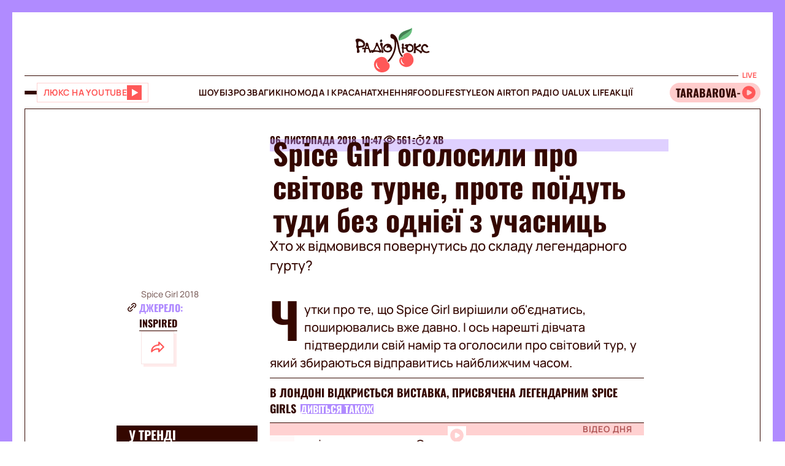

--- FILE ---
content_type: text/html;charset=UTF-8
request_url: https://lux.fm/spice-girl-ogolosili-pro-svitove-turne-prote-poyidut-tudi-bez-odniyeyi-z-uchasnic_n75769
body_size: 35353
content:
<!DOCTYPE html><html lang="uk" data-beasties-container><head>
  <meta charset="utf-8">
  <title>Spice Girl оголосили про світове турне, проте поїдуть туди без однієї з учасниць – Люкс ФМ</title>
  <base href="/">
  <meta name="viewport" content="width=device-width, initial-scale=1">
  <meta name="robots" content="index, follow, max-snippet:-1, max-image-preview:large, max-video-preview:-1">
  <link rel="icon" type="image/x-icon" href="favicon.ico">
  <link rel="preconnect" href="https://lux.fm">
  <link rel="preconnect" href="https://fun.lux.fm">

  <link rel="preconnect" href="https://membrana-cdn.media" crossorigin>
  <link rel="dns-prefetch" href="https://membrana-cdn.media">
  <link rel="preconnect" href="https://cdn.onthe.io" crossorigin>
  <link rel="dns-prefetch" href="https://cdn.onthe.io">
  <link rel="preconnect" href="https://www.googletagmanager.com" crossorigin>
  <link rel="dns-prefetch" href="https://www.googletagmanager.com">
  <link rel="preconnect" href="https://www.google-analytics.com" crossorigin>
  <link rel="dns-prefetch" href="https://www.google-analytics.com">
  <script async src="https://cdn.onthe.io/io.js/bOvunXJDy9Mw"></script>
  <script>
      window._io_config = window._io_config || {};
      window._io_config["0.2.0"] = window._io_config["0.2.0"] || [];
  </script>
<style>.row{display:flex;flex-wrap:wrap;margin-left:-1rem;margin-right:-1rem}.col{position:relative;padding-right:1rem;padding-left:1rem;float:left;width:100%}.col-xs-12{width:100%;max-width:100%}.col-xs-9{width:75%;max-width:75%}.col-xs-4{width:33.33333333%;max-width:33.33333333%}.col-xs-3{width:25%;max-width:25%}@media (min-width: 576px){.col-sm-12{width:100%;max-width:100%}}@media (min-width: 768px){.col-md-12{width:100%;max-width:100%}.col-md-9{width:75%;max-width:75%}.col-md-7{width:58.33333333%;max-width:58.33333333%}.col-md-5{width:41.66666667%;max-width:41.66666667%}.col-md-3{width:25%;max-width:25%}}@media (min-width: 900px){.col-lg-3{width:25%;max-width:25%}}.container{position:relative;max-width:1680px;width:100%;margin:0 auto}.container-branding{position:relative;max-width:900px;width:100%;margin:0 auto}.row-gap-2{row-gap:2rem}.py-2{padding-top:2rem;padding-bottom:2rem}.px-2{padding-right:2rem;padding-left:2rem}.flex{display:flex}.flex-column{flex-direction:column}.full-block-link:after{content:"";position:absolute;inset:0;cursor:pointer;z-index:10}@media (max-width: 768px){.hide-md{display:none!important}}.show-md{display:none!important}@media (max-width: 768px){.show-md{display:flex!important}}@font-face{font-family:OswaldBold;src:url("./media/subset-Oswald-Bold.eot");src:url("./media/subset-Oswald-Bold.eot?#iefix") format("embedded-opentype"),url("./media/subset-Oswald-Bold.woff2") format("woff2"),url("./media/subset-Oswald-Bold.woff") format("woff"),url("./media/subset-Oswald-Bold.ttf") format("truetype");font-display:swap;font-weight:700;font-style:normal}*{box-sizing:border-box;padding:0;margin:0}*{-webkit-tap-highlight-color:rgba(0,0,0,0);-moz-tap-highlight-color:rgba(0,0,0,0)}h1,h3,h4{font-weight:inherit}a{color:inherit;text-decoration:none}button{background:transparent;border:none;cursor:pointer}:root{--regular: "ManropeRegular", Adjusted Arial, sans-serif;--medium: "ManropeMedium", sans-serif;--bold: "ManropeBold", sans-serif;--title-font: "OswaldBold", Title Adjusted Arial, sans-serif ;--title-font-adjusted: Adjusted Arial, sans-serif }html,body{position:relative;overflow-x:clip}html{font-size:10px;text-rendering:geometricPrecision;-webkit-text-size-adjust:100%;text-size-adjust:100%}body{font-size:1.8rem;font-family:var(--medium);font-weight:500;color:#340700;background-color:#fff;-ms-overflow-style:none;scrollbar-width:none}body::-webkit-scrollbar{display:none}
</style><link rel="stylesheet" href="styles-DJELBK3G.css" media="print" onload="this.media='all'"><noscript><link rel="stylesheet" href="styles-DJELBK3G.css"></noscript><script async="true" fetchpriority="low">(function(w,d,s,l,i){w[l]=w[l]||[];w[l].push({'gtm.start':
            new Date().getTime(),event:'gtm.js'});var f=d.getElementsByTagName(s)[0],
          j=d.createElement(s),dl=l!='dataLayer'?'&l='+l:'';j.async=true;j.src=
          'https://www.googletagmanager.com/gtm.js?id='+i+dl;f.parentNode.insertBefore(j,f);
        })(window,document,'script','dataLayer','GTM-5XGV2TK');</script><link rel="apple-touch-icon" href="https://lux.fm/assets/img/browser-icons/apple-touch-icon.png"><link rel="apple-touch-icon" href="https://lux.fm/assets/img/browser-icons/apple-touch-icon-152x152.png" sizes="152x152"><link rel="apple-touch-icon" href="https://lux.fm/assets/img/browser-icons/apple-touch-icon-120x120.png" sizes="120x120"><link rel="apple-touch-icon-precomposed" href="https://lux.fm/assets/img/browser-icons/apple-touch-icon-precomposed.png"><link rel="apple-touch-icon-precomposed" href="https://lux.fm/assets/img/browser-icons/apple-touch-icon-152x152-precomposed.png" sizes="152x152"><link rel="apple-touch-icon-precomposed" href="https://lux.fm/assets/img/browser-icons/apple-touch-icon-120x120-precomposed.png" sizes="120x120"><style ng-app-id="ng">[_nghost-ng-c1017813178]   app-scroll-to-top[_ngcontent-ng-c1017813178]{position:fixed;right:4rem;bottom:4rem;z-index:1000}@media (max-width: 768px){[_nghost-ng-c1017813178]   app-scroll-to-top[_ngcontent-ng-c1017813178]{right:1.5rem;bottom:1.5rem}}</style><style ng-app-id="ng">[_nghost-ng-c3795650389]{--border-size: 2rem;display:flex;flex-direction:column;width:100%;height:100%;padding-left:var(--border-size);padding-right:var(--border-size);background-color:var(--background-color);position:relative}[_nghost-ng-c3795650389]:before, [_nghost-ng-c3795650389]:after{content:"";width:var(--border-size);height:100%;position:absolute;top:0;background:var(--border-color);z-index:100}[_nghost-ng-c3795650389]:before{left:0}[_nghost-ng-c3795650389]:after{right:0}.hide-side-borders[_nghost-ng-c3795650389]{--border-size: 0}@media (max-width: 768px){.hide-borders-on-mobile[_nghost-ng-c3795650389]{--border-size: 0}}.with-title[_nghost-ng-c3795650389]{border-top:none}.with-title[_nghost-ng-c3795650389]   .progress[_ngcontent-ng-c3795650389]{height:fit-content;min-height:var(--border-size)}.with-title[_nghost-ng-c3795650389]   .progress[_ngcontent-ng-c3795650389]   app-block-title[_ngcontent-ng-c3795650389]{display:flex;margin:.5rem 2rem}[_nghost-ng-c3795650389]   .progress[_ngcontent-ng-c3795650389]{background-color:var(--border-color)}@media (max-width: 768px){[_nghost-ng-c3795650389]{--border-size: .5rem}.with-title[_nghost-ng-c3795650389]{border-top:none}.with-title[_nghost-ng-c3795650389]   .progress[_ngcontent-ng-c3795650389]{height:fit-content}.with-title[_nghost-ng-c3795650389]   .progress[_ngcontent-ng-c3795650389]   app-block-title[_ngcontent-ng-c3795650389]{display:flex;margin:.5rem 2.5rem}[_nghost-ng-c3795650389]   .progress[_ngcontent-ng-c3795650389]{height:fit-content}[_nghost-ng-c3795650389]   .progress.show-progress[_ngcontent-ng-c3795650389]{width:var(--scrolling-progress)}[_nghost-ng-c3795650389]   .progress.fixed[_ngcontent-ng-c3795650389]{position:fixed;top:0;opacity:1;z-index:100;height:var(--border-size)}[_nghost-ng-c3795650389]   .progress[_ngcontent-ng-c3795650389]   app-block-title[_ngcontent-ng-c3795650389]{display:flex;margin:.5rem 2.5rem}}</style><style ng-app-id="ng">[_nghost-ng-c777357481]{--header-height: 10.3rem}[_nghost-ng-c777357481]   .header-container[_ngcontent-ng-c777357481]{display:flex;flex-direction:column}[_nghost-ng-c777357481]   .mobile-header[_ngcontent-ng-c777357481]{height:var(--header-height);position:relative;display:flex;align-items:center;justify-content:space-between}[_nghost-ng-c777357481]   .mobile-header[_ngcontent-ng-c777357481]   app-player-widget[_ngcontent-ng-c777357481]{padding:0}[_nghost-ng-c777357481]   .mobile-header[_ngcontent-ng-c777357481]   .buttons-group[_ngcontent-ng-c777357481]{display:flex;align-items:center;column-gap:1.5rem}[_nghost-ng-c777357481]   .mobile-header[_ngcontent-ng-c777357481]   app-logo[_ngcontent-ng-c777357481]{position:absolute;left:50%;transform:translate(-50%);align-self:center;padding:1rem 0 .5rem;width:12.3rem;height:7.3rem}[_nghost-ng-c777357481]   .menu[_ngcontent-ng-c777357481]{display:flex;width:100%;flex-direction:row;align-items:center;min-height:5.5rem;border-top:1px solid #340700;border-bottom:1px solid #340700}[_nghost-ng-c777357481]   .menu[_ngcontent-ng-c777357481]   .buttons-group[_ngcontent-ng-c777357481], [_nghost-ng-c777357481]   .menu[_ngcontent-ng-c777357481]   app-player-widget[_ngcontent-ng-c777357481]{flex-grow:1;max-width:22.5rem}[_nghost-ng-c777357481]   .menu[_ngcontent-ng-c777357481]   .buttons-group[_ngcontent-ng-c777357481]{display:flex;align-items:center;column-gap:1.5rem}[_nghost-ng-c777357481]   .menu[_ngcontent-ng-c777357481]   app-menu[_ngcontent-ng-c777357481]{display:flex;justify-content:center;flex-grow:1}[_nghost-ng-c777357481]   app-burger-menu[_ngcontent-ng-c777357481]{display:flex;position:fixed;min-height:-webkit-fill-available;max-height:-webkit-fill-available;width:0;overflow-y:hidden;top:0;left:0;z-index:-1}@supports (-moz-appearance: none){[_nghost-ng-c777357481]   app-burger-menu[_ngcontent-ng-c777357481]{min-height:100vh;max-height:100vh}}[_nghost-ng-c777357481]   app-burger-menu.show[_ngcontent-ng-c777357481]{width:100%;left:0;z-index:1000}[_nghost-ng-c777357481]   app-burger-menu.hide[_ngcontent-ng-c777357481]{transition-delay:.4s;left:0}@media (max-width: 768px){[_nghost-ng-c777357481]{--header-height: 5.6rem}.main-page[_nghost-ng-c777357481]{border-bottom:1px solid #F8E4E4;margin-bottom:-1px}[_nghost-ng-c777357481]   .header-container[_ngcontent-ng-c777357481]   .mobile-header[_ngcontent-ng-c777357481]   app-logo[_ngcontent-ng-c777357481]{width:7.9rem;height:4.7rem}[_nghost-ng-c777357481]   .header-container[_ngcontent-ng-c777357481]   .menu[_ngcontent-ng-c777357481]{display:none}}</style><style ng-app-id="ng">[_nghost-ng-c1413570377]{display:flex}[_nghost-ng-c1413570377]   .footer[_ngcontent-ng-c1413570377]{display:flex;flex-direction:column;row-gap:4rem}[_nghost-ng-c1413570377]   .footer[_ngcontent-ng-c1413570377]   app-disclaimer[_ngcontent-ng-c1413570377]{margin-bottom:-3rem;margin-top:-1rem}[_nghost-ng-c1413570377]   .footer[_ngcontent-ng-c1413570377]   .info-wrapper[_ngcontent-ng-c1413570377]{display:flex;flex-wrap:wrap;row-gap:1.5rem}[_nghost-ng-c1413570377]   .footer[_ngcontent-ng-c1413570377]   .info[_ngcontent-ng-c1413570377]{display:flex;flex-direction:column;row-gap:2rem}[_nghost-ng-c1413570377]   .footer[_ngcontent-ng-c1413570377]   .info[_ngcontent-ng-c1413570377]   .item[_ngcontent-ng-c1413570377]{align-self:flex-start}[_nghost-ng-c1413570377]   .footer[_ngcontent-ng-c1413570377]   .info[_ngcontent-ng-c1413570377]   .item[_ngcontent-ng-c1413570377]   .label[_ngcontent-ng-c1413570377]{color:#9d2323;font-family:var(--medium);font-size:1.4rem;line-height:2.1rem}[_nghost-ng-c1413570377]   .footer[_ngcontent-ng-c1413570377]   .info[_ngcontent-ng-c1413570377]   .item[_ngcontent-ng-c1413570377]   .label[_ngcontent-ng-c1413570377]:first-letter{text-transform:capitalize}[_nghost-ng-c1413570377]   .footer[_ngcontent-ng-c1413570377]   .info[_ngcontent-ng-c1413570377]   .item[_ngcontent-ng-c1413570377]   .value[_ngcontent-ng-c1413570377]{font-family:var(--medium);font-size:1.6rem;line-height:2.1rem;color:#9d2323}[_nghost-ng-c1413570377]   .footer[_ngcontent-ng-c1413570377]   .info[_ngcontent-ng-c1413570377]   .item[_ngcontent-ng-c1413570377]   .value.underlined[_ngcontent-ng-c1413570377]{border-bottom:1px solid #9D2323}[_nghost-ng-c1413570377]   .footer[_ngcontent-ng-c1413570377]   .info[_ngcontent-ng-c1413570377]   .market-buttons[_ngcontent-ng-c1413570377]{display:flex;flex-wrap:wrap;width:100%;column-gap:2.7rem;row-gap:1rem}[_nghost-ng-c1413570377]   .footer[_ngcontent-ng-c1413570377]   .info[_ngcontent-ng-c1413570377]   .logo-copyright-wrapper[_ngcontent-ng-c1413570377]{justify-content:space-between}[_nghost-ng-c1413570377]   .footer[_ngcontent-ng-c1413570377]   .info[_ngcontent-ng-c1413570377]   .copyright[_ngcontent-ng-c1413570377]{color:#9d2323;font-size:1.4rem;line-height:2.1rem}[_nghost-ng-c1413570377]   .footer[_ngcontent-ng-c1413570377]   .info[_ngcontent-ng-c1413570377]   .footer-logo[_ngcontent-ng-c1413570377]{display:flex;position:relative;width:12.7rem;height:7.5rem;margin:2rem 0}[_nghost-ng-c1413570377]   .footer[_ngcontent-ng-c1413570377]   .menu[_ngcontent-ng-c1413570377]{display:flex;flex-direction:column}@media (max-width: 768px){[_nghost-ng-c1413570377]{padding-top:.5rem}[_nghost-ng-c1413570377]   .footer[_ngcontent-ng-c1413570377]{row-gap:2rem}[_nghost-ng-c1413570377]   .footer[_ngcontent-ng-c1413570377]   app-disclaimer[_ngcontent-ng-c1413570377]{margin-bottom:-1rem;margin-top:-1rem}[_nghost-ng-c1413570377]   .footer[_ngcontent-ng-c1413570377]   .wrapper[_ngcontent-ng-c1413570377]{row-gap:3rem}[_nghost-ng-c1413570377]   .footer[_ngcontent-ng-c1413570377]   .wrapper[_ngcontent-ng-c1413570377]   .info[_ngcontent-ng-c1413570377]{align-items:center;padding-right:1rem}[_nghost-ng-c1413570377]   .footer[_ngcontent-ng-c1413570377]   .wrapper[_ngcontent-ng-c1413570377]   .info[_ngcontent-ng-c1413570377]   .market-buttons[_ngcontent-ng-c1413570377]{width:100%;justify-content:space-between;column-gap:.5rem}[_nghost-ng-c1413570377]   .footer[_ngcontent-ng-c1413570377]   .wrapper[_ngcontent-ng-c1413570377]   .menu[_ngcontent-ng-c1413570377]{order:-1}[_nghost-ng-c1413570377]   .footer[_ngcontent-ng-c1413570377]   .wrapper[_ngcontent-ng-c1413570377]   .logo-copyright-wrapper[_ngcontent-ng-c1413570377]{flex-direction:row-reverse}[_nghost-ng-c1413570377]   .footer[_ngcontent-ng-c1413570377]   .wrapper[_ngcontent-ng-c1413570377]   .footer-logo[_ngcontent-ng-c1413570377]{width:8.1rem;height:4.8rem;margin:0}[_nghost-ng-c1413570377]   .footer[_ngcontent-ng-c1413570377]   app-divider[_ngcontent-ng-c1413570377]{width:calc(100% + 4rem);margin-left:-2rem;margin-right:-2rem}}[_nghost-ng-c1413570377]     .footer .wrapper .info app-socials-list{column-gap:2rem}</style><style ng-app-id="ng">@keyframes _ngcontent-ng-c2590088270_pulse{0%{transform:scale(1)}50%{transform:scale(.97)}to{transform:scale(1)}}@keyframes _ngcontent-ng-c2590088270_pulseShadow{0%{box-shadow:0 3.4rem 7rem #b15959}50%{box-shadow:0 3.4rem 7rem #b159594d}to{box-shadow:0 3.4rem 7rem #b15959}}[_nghost-ng-c2590088270]   app-music-photo-preview[_ngcontent-ng-c2590088270], [_nghost-ng-c2590088270]   .image-wrapper[_ngcontent-ng-c2590088270], [_nghost-ng-c2590088270]   app-share-button[_ngcontent-ng-c2590088270], [_nghost-ng-c2590088270]   app-news-image[_ngcontent-ng-c2590088270]{transition:box-shadow .2s ease-in-out!important}[_nghost-ng-c2590088270]:hover   app-music-photo-preview[_ngcontent-ng-c2590088270], [_nghost-ng-c2590088270]:hover   .image-wrapper[_ngcontent-ng-c2590088270], [_nghost-ng-c2590088270]:hover   app-share-button[_ngcontent-ng-c2590088270], [_nghost-ng-c2590088270]:hover   app-news-image[_ngcontent-ng-c2590088270]{box-shadow:#fcc6 0 0!important}[_nghost-ng-c2590088270]   app-share-button[_ngcontent-ng-c2590088270]{opacity:0;transition:opacity var(--animation-duration) ease-in-out}[_nghost-ng-c2590088270]   app-share-button.animate[_ngcontent-ng-c2590088270]{opacity:1;animation:_ngcontent-ng-c2590088270_opacity var(--animation-duration) ease-in-out}[_nghost-ng-c2590088270]     app-share-button app-svg-wrapper{--width: 2.4rem;--height: 2.4rem}@keyframes _ngcontent-ng-c2590088270_opacity{0%{opacity:0}to{opacity:1}}</style><style ng-app-id="ng">.burger-button[_ngcontent-ng-c3473425409]{width:2rem;height:5rem;display:flex;flex-direction:column;justify-content:center;align-items:center;row-gap:.4rem;position:relative;cursor:pointer}.burger-button[_ngcontent-ng-c3473425409]   span[_ngcontent-ng-c3473425409]{transition:all .2s ease-in-out;display:block;height:.2rem;width:2rem;background-color:#340700;border-radius:.5rem}.burger-button[_ngcontent-ng-c3473425409]   span.animate-first[_ngcontent-ng-c3473425409]{position:absolute;rotate:45deg}.burger-button[_ngcontent-ng-c3473425409]   span.animate-second[_ngcontent-ng-c3473425409]{opacity:0}.burger-button[_ngcontent-ng-c3473425409]   span.animate-third[_ngcontent-ng-c3473425409]{position:absolute;rotate:-45deg}</style><style ng-app-id="ng">[_nghost-ng-c956528897]   .video-button[_ngcontent-ng-c956528897]{display:flex;align-items:center;background-color:#fff;column-gap:1rem;border:1px solid #FFD1D1;height:3.2rem;padding:0 1rem;transition:all .3s ease-in-out}[_nghost-ng-c956528897]   .video-button[_ngcontent-ng-c956528897]   app-svg-wrapper[_ngcontent-ng-c956528897]{transition:background-color .3s ease-in-out}[_nghost-ng-c956528897]   .video-button[_ngcontent-ng-c956528897]:hover{border-color:#e04e4e;background-color:#ff5858}[_nghost-ng-c956528897]   .video-button[_ngcontent-ng-c956528897]:hover   .button-text[_ngcontent-ng-c956528897]{color:#fff}[_nghost-ng-c956528897]   .video-button[_ngcontent-ng-c956528897]:hover   app-svg-wrapper[_ngcontent-ng-c956528897]{--icon-color: #FFFFFF !important}[_nghost-ng-c956528897]   .video-button[_ngcontent-ng-c956528897]   .button-text[_ngcontent-ng-c956528897]{text-transform:uppercase;white-space:nowrap;color:#ff5858;font-family:var(--bold);font-size:1.4rem;letter-spacing:.42px;transition:color .3s ease-in-out}[_nghost-ng-c956528897]   .video-button[_ngcontent-ng-c956528897]   .button-image[_ngcontent-ng-c956528897]{width:2.6rem;min-width:2.6rem;height:2.6rem;position:relative}@media (max-width: 768px){[_nghost-ng-c956528897]   .video-button[_ngcontent-ng-c956528897]{padding:.3rem .4rem}[_nghost-ng-c956528897]   .video-button[_ngcontent-ng-c956528897]:not(.show-text-md)   .button-text[_ngcontent-ng-c956528897]{display:none}}</style><style ng-app-id="ng">.logo[_ngcontent-ng-c938380513]{width:100%;height:100%}</style><style ng-app-id="ng">[_nghost-ng-c136673245]{position:relative}[_nghost-ng-c136673245]   .widget[_ngcontent-ng-c136673245]{display:flex;align-items:center;height:3.2rem;padding:.7rem .3rem .7rem 0;border-radius:4rem;background-color:#fcc;position:relative;column-gap:.3rem;overflow-x:hidden;-ms-overflow-style:none;scrollbar-width:none}[_nghost-ng-c136673245]   .widget[_ngcontent-ng-c136673245]::-webkit-scrollbar{display:none}[_nghost-ng-c136673245]   .mobile-label[_ngcontent-ng-c136673245]{color:#ff5858;font-family:var(--bold);font-size:1.3rem;line-height:100%}[_nghost-ng-c136673245]   .label[_ngcontent-ng-c136673245]{font-family:var(--bold);font-size:1.2rem;line-height:1.6rem;padding:0 .6rem;background-color:#fff;color:#ff5858;position:absolute;top:-2rem;right:0}[_nghost-ng-c136673245]   .movable-container[_ngcontent-ng-c136673245]{width:calc(100% - 2.9rem);height:100%}[_nghost-ng-c136673245]   .song-info[_ngcontent-ng-c136673245]{display:flex;align-items:center;flex-direction:row;white-space:nowrap;padding-left:1rem}[_nghost-ng-c136673245]   .song-info[_ngcontent-ng-c136673245]   .artist[_ngcontent-ng-c136673245]{max-width:100%;flex-shrink:0;font-size:1.8rem;line-height:100%;white-space:nowrap;font-family:var(--title-font);text-transform:uppercase;text-overflow:ellipsis;overflow:hidden}[_nghost-ng-c136673245]   .song-info[_ngcontent-ng-c136673245]   .artist[_ngcontent-ng-c136673245]:after{content:"-"}[_nghost-ng-c136673245]   .song-info[_ngcontent-ng-c136673245]   .song[_ngcontent-ng-c136673245]{flex-shrink:1;white-space:nowrap;font-family:var(--regular);font-size:1.4rem;text-overflow:ellipsis;overflow:hidden;text-transform:none}@media (max-width: 768px){[_nghost-ng-c136673245]   .widget[_ngcontent-ng-c136673245]{padding-left:1rem}[_nghost-ng-c136673245]   .widget[_ngcontent-ng-c136673245]   .artist[_ngcontent-ng-c136673245], [_nghost-ng-c136673245]   .widget[_ngcontent-ng-c136673245]   .song[_ngcontent-ng-c136673245]{display:none}[_nghost-ng-c136673245]   .label[_ngcontent-ng-c136673245]{display:none}}</style><style ng-app-id="ng">@keyframes _ngcontent-ng-c3843934219_pulse{0%{transform:scale(1)}50%{transform:scale(.97)}to{transform:scale(1)}}@keyframes _ngcontent-ng-c3843934219_pulseShadow{0%{box-shadow:0 3.4rem 7rem #b15959}50%{box-shadow:0 3.4rem 7rem #b159594d}to{box-shadow:0 3.4rem 7rem #b15959}}[_nghost-ng-c3843934219]{display:flex;position:relative}[_nghost-ng-c3843934219]   .menu[_ngcontent-ng-c3843934219]{display:flex;flex-direction:column;background-color:#ff5858;width:25%;position:absolute;left:-100%;top:0;bottom:0;transition:all .4s ease-in-out;z-index:1000;transform:translateZ(0)}[_nghost-ng-c3843934219]   .menu.show[_ngcontent-ng-c3843934219]{left:0;opacity:1}[_nghost-ng-c3843934219]   .menu.hide[_ngcontent-ng-c3843934219]{left:-100%;opacity:0}[_nghost-ng-c3843934219]   .menu[_ngcontent-ng-c3843934219]   .panel[_ngcontent-ng-c3843934219]{display:flex;border-bottom:1px solid #D94040;padding:2rem}[_nghost-ng-c3843934219]   .menu[_ngcontent-ng-c3843934219]   .panel[_ngcontent-ng-c3843934219]   app-share-button[_ngcontent-ng-c3843934219]{margin-left:auto}[_nghost-ng-c3843934219]   .menu[_ngcontent-ng-c3843934219]   .content[_ngcontent-ng-c3843934219]{display:flex;flex-direction:column;max-height:100%;overflow-y:auto;-ms-overflow-style:none;scrollbar-width:none}[_nghost-ng-c3843934219]   .menu[_ngcontent-ng-c3843934219]   .content[_ngcontent-ng-c3843934219]::-webkit-scrollbar{display:none}[_nghost-ng-c3843934219]   .menu[_ngcontent-ng-c3843934219]   .menu-list[_ngcontent-ng-c3843934219]{display:flex;flex-direction:column}[_nghost-ng-c3843934219]   .menu[_ngcontent-ng-c3843934219]   .menu-list[_ngcontent-ng-c3843934219]   .item-wrapper[_ngcontent-ng-c3843934219]{display:flex;flex-direction:column}[_nghost-ng-c3843934219]   .menu[_ngcontent-ng-c3843934219]   .menu-list[_ngcontent-ng-c3843934219]   .item-wrapper.open[_ngcontent-ng-c3843934219]   .parent-item[_ngcontent-ng-c3843934219]{color:#fff;border-bottom:1px solid transparent}[_nghost-ng-c3843934219]   .menu[_ngcontent-ng-c3843934219]   .menu-list[_ngcontent-ng-c3843934219]   .item-wrapper.open[_ngcontent-ng-c3843934219]   .parent-item[_ngcontent-ng-c3843934219]   .arrow[_ngcontent-ng-c3843934219]{transform:rotate(270deg)}@media (min-width: 768px){[_nghost-ng-c3843934219]   .menu[_ngcontent-ng-c3843934219]   .menu-list[_ngcontent-ng-c3843934219]   .item-wrapper[_ngcontent-ng-c3843934219]:not(.open)   .parent-item[_ngcontent-ng-c3843934219]:hover{background-color:#ff6c6c!important}}[_nghost-ng-c3843934219]   .menu[_ngcontent-ng-c3843934219]   .menu-list[_ngcontent-ng-c3843934219]   .item-wrapper[_ngcontent-ng-c3843934219]   .parent-item[_ngcontent-ng-c3843934219]{display:flex;align-items:center;font-family:var(--title-font);font-size:3rem;line-height:100%;text-transform:uppercase;padding:2.5rem 2rem;cursor:pointer;-webkit-user-select:none;user-select:none;border-bottom:1px solid #D94040}[_nghost-ng-c3843934219]   .menu[_ngcontent-ng-c3843934219]   .menu-list[_ngcontent-ng-c3843934219]   .item-wrapper[_ngcontent-ng-c3843934219]   .parent-item[_ngcontent-ng-c3843934219]   .arrow[_ngcontent-ng-c3843934219]{margin-left:auto;transform:rotate(90deg);transition:transform .2s ease-in-out}[_nghost-ng-c3843934219]   .menu[_ngcontent-ng-c3843934219]   .menu-list[_ngcontent-ng-c3843934219]   .item-wrapper[_ngcontent-ng-c3843934219]   .child-items[_ngcontent-ng-c3843934219]{height:0;overflow:hidden;background-color:#fff;transition:height .2s ease-in-out}[_nghost-ng-c3843934219]   .menu[_ngcontent-ng-c3843934219]   .menu-list[_ngcontent-ng-c3843934219]   .item-wrapper[_ngcontent-ng-c3843934219]   .child-items[_ngcontent-ng-c3843934219]   .child-items-wrapper[_ngcontent-ng-c3843934219]{display:flex;flex-direction:column;row-gap:1.5rem;padding:2rem}[_nghost-ng-c3843934219]   .menu[_ngcontent-ng-c3843934219]   .menu-list[_ngcontent-ng-c3843934219]   .item-wrapper[_ngcontent-ng-c3843934219]   .child-items[_ngcontent-ng-c3843934219]   .child-item[_ngcontent-ng-c3843934219]{font-family:var(--bold);font-size:1.2rem;line-height:normal;letter-spacing:.36px;text-transform:uppercase;cursor:pointer;transition:opacity .2s ease-in-out}[_nghost-ng-c3843934219]   .menu[_ngcontent-ng-c3843934219]   .menu-list[_ngcontent-ng-c3843934219]   .item-wrapper[_ngcontent-ng-c3843934219]   .child-items[_ngcontent-ng-c3843934219]   .child-item[_ngcontent-ng-c3843934219]:hover{opacity:.7}[_nghost-ng-c3843934219]   .menu[_ngcontent-ng-c3843934219]   app-socials-list[_ngcontent-ng-c3843934219]{display:flex;align-items:center;padding:2rem;column-gap:1rem;justify-content:space-around;margin-top:auto}[_nghost-ng-c3843934219]   .gradient[_ngcontent-ng-c3843934219]{display:flex;border:2rem solid #FF5858;border-left:none;border-bottom:none;flex-grow:1;min-height:100%;background:linear-gradient(360deg,#2121218f,#340000 98.7%);cursor:pointer;z-index:0}[_nghost-ng-c3843934219]   .gradient.show[_ngcontent-ng-c3843934219]{animation:_ngcontent-ng-c3843934219_in .4s ease-in-out}[_nghost-ng-c3843934219]   .gradient.hide[_ngcontent-ng-c3843934219]{animation:_ngcontent-ng-c3843934219_out .4s ease-in-out}@media (max-width: 768px){[_nghost-ng-c3843934219]   .menu[_ngcontent-ng-c3843934219]{width:80%}[_nghost-ng-c3843934219]   .menu[_ngcontent-ng-c3843934219]   .menu-list[_ngcontent-ng-c3843934219]   .item-wrapper[_ngcontent-ng-c3843934219]   .parent-item[_ngcontent-ng-c3843934219]{font-size:2rem}[_nghost-ng-c3843934219]   .gradient[_ngcontent-ng-c3843934219]{border-width:.5rem}}[_nghost-ng-c3843934219]     .panel app-music-photo-preview, [_nghost-ng-c3843934219]     .panel .image-wrapper, [_nghost-ng-c3843934219]     .panel app-share-button, [_nghost-ng-c3843934219]     .panel app-news-image{transition:box-shadow .2s ease-in-out!important}[_nghost-ng-c3843934219]     .panel:hover app-music-photo-preview, [_nghost-ng-c3843934219]     .panel:hover .image-wrapper, [_nghost-ng-c3843934219]     .panel:hover app-share-button, [_nghost-ng-c3843934219]     .panel:hover app-news-image{box-shadow:#fcc6 0 0!important}[_nghost-ng-c3843934219]     app-share-button{padding:.6rem!important}@keyframes _ngcontent-ng-c3843934219_in{0%{opacity:0}to{opacity:1}}@keyframes _ngcontent-ng-c3843934219_out{0%{opacity:1}to{opacity:0}}</style><style ng-app-id="ng">@keyframes _ngcontent-ng-c516545681_pulse{0%{transform:scale(1)}50%{transform:scale(.97)}to{transform:scale(1)}}@keyframes _ngcontent-ng-c516545681_pulseShadow{0%{box-shadow:0 3.4rem 7rem #b15959}50%{box-shadow:0 3.4rem 7rem #b159594d}to{box-shadow:0 3.4rem 7rem #b15959}}[_nghost-ng-c516545681]{--width: 2.4rem;--height: 2.4rem;--icon-color: $primary;width:var(--width);min-width:var(--width);height:var(--height);display:flex;align-items:center;justify-content:center;-webkit-mask:var(--icon) no-repeat center;mask:var(--icon) no-repeat center;background-color:var(--icon-color);mask-size:contain;transition:opacity .2s ease-in-out}@media (min-width: 768px){[_nghost-ng-c516545681]:hover{opacity:.8}}</style><style ng-app-id="ng">@keyframes _ngcontent-ng-c2931037099_pulse{0%{transform:scale(1)}50%{transform:scale(.97)}to{transform:scale(1)}}@keyframes _ngcontent-ng-c2931037099_pulseShadow{0%{box-shadow:0 3.4rem 7rem #b15959}50%{box-shadow:0 3.4rem 7rem #b159594d}to{box-shadow:0 3.4rem 7rem #b15959}}[_nghost-ng-c2931037099]{display:inline-flex;align-items:center;justify-content:center;-webkit-user-select:none;user-select:none;padding:1px}[_nghost-ng-c2931037099]   .lang-switcher-button[_ngcontent-ng-c2931037099]{display:flex;align-items:center;justify-content:center;font-family:var(--bold);font-size:1.2rem;line-height:1.4rem;letter-spacing:.036em;border:1px solid #D94040;background:#9d2323;width:4rem;height:4rem;text-transform:uppercase;color:#fff;cursor:pointer;transition:opacity .2s ease-in-out}@media (min-width: 768px){[_nghost-ng-c2931037099]   .lang-switcher-button[_ngcontent-ng-c2931037099]:hover{opacity:.8}}</style><style ng-app-id="ng">@keyframes _ngcontent-ng-c4237971862_pulse{0%{transform:scale(1)}50%{transform:scale(.97)}to{transform:scale(1)}}@keyframes _ngcontent-ng-c4237971862_pulseShadow{0%{box-shadow:0 3.4rem 7rem #b15959}50%{box-shadow:0 3.4rem 7rem #b159594d}to{box-shadow:0 3.4rem 7rem #b15959}}[_nghost-ng-c4237971862]{cursor:pointer;display:flex;width:fit-content;height:fit-content;transition:opacity .2s ease-in-out}[_nghost-ng-c4237971862]   app-svg-wrapper[_ngcontent-ng-c4237971862]{--width: 2.4rem;--height: 2.4rem}.primary[_nghost-ng-c4237971862]{padding:1.4rem;background-color:#fff;border:1px solid #F8E4E4}@media (min-width: 768px){[_nghost-ng-c4237971862]:hover{opacity:.8}}@media (max-width: 768px){[_nghost-ng-c4237971862]   app-svg-wrapper[_ngcontent-ng-c4237971862]{--width: 2.1rem;--height: 2.1rem}.primary[_nghost-ng-c4237971862]{padding:calc(1rem - 1px)}}</style><style ng-app-id="ng">[_nghost-ng-c1013717033]{display:flex;flex-wrap:wrap}</style><style ng-app-id="ng">[_nghost-ng-c3546653473]{color:#9d2323;width:100%;display:flex;justify-content:center;align-items:center;font-family:var(--bold);font-size:1.2rem;font-style:normal;font-weight:700;letter-spacing:.36px;text-transform:uppercase;text-align:center;padding:0 4rem}</style><style ng-app-id="ng">[_nghost-ng-c1368381518]{display:flex;width:100%;height:1px;min-height:1px}</style><style ng-app-id="ng">[_nghost-ng-c1857017446]   .footer-menu[_ngcontent-ng-c1857017446]{display:flex;row-gap:4rem}</style><style ng-app-id="ng">@keyframes _ngcontent-ng-c431913220_pulse{0%{transform:scale(1)}50%{transform:scale(.97)}to{transform:scale(1)}}@keyframes _ngcontent-ng-c431913220_pulseShadow{0%{box-shadow:0 3.4rem 7rem #b15959}50%{box-shadow:0 3.4rem 7rem #b159594d}to{box-shadow:0 3.4rem 7rem #b15959}}[_nghost-ng-c431913220]    {--gap: 2.5rem}[_nghost-ng-c431913220]     #news-summary{font-size:2rem;line-height:2.9rem;max-width:100%;display:flex;flex-direction:column;row-gap:var(--gap)}[_nghost-ng-c431913220]     #news-summary strong{font-family:var(--bold)}[_nghost-ng-c431913220]     #news-summary h1, [_nghost-ng-c431913220]     #news-summary h2, [_nghost-ng-c431913220]     #news-summary h3, [_nghost-ng-c431913220]     #news-summary h4, [_nghost-ng-c431913220]     #news-summary h5, [_nghost-ng-c431913220]     #news-summary h6{font-family:var(--title-font);margin-bottom:-1rem;line-height:130%}[_nghost-ng-c431913220]     #news-summary h1{font-size:4.8rem}[_nghost-ng-c431913220]     #news-summary h2{font-size:3.6rem}[_nghost-ng-c431913220]     #news-summary h3{font-size:3.2rem}[_nghost-ng-c431913220]     #news-summary h4{font-size:2.8rem}[_nghost-ng-c431913220]     #news-summary h5{font-size:2.4rem}[_nghost-ng-c431913220]     #news-summary h6{font-size:2rem}[_nghost-ng-c431913220]     #news-summary ol, [_nghost-ng-c431913220]     #news-summary ul{display:flex;flex-direction:column;row-gap:1rem;font-size:2rem;line-height:2.9rem;list-style:none;margin-left:0;padding-left:0}[_nghost-ng-c431913220]     #news-summary ol a, [_nghost-ng-c431913220]     #news-summary ul a{color:var(--border-color)}[_nghost-ng-c431913220]     #news-summary p a{color:var(--border-color)}[_nghost-ng-c431913220]     #news-summary ol{counter-reset:item}[_nghost-ng-c431913220]     #news-summary ol li{position:relative;padding-left:3.5rem;counter-increment:item;margin-bottom:1rem}[_nghost-ng-c431913220]     #news-summary ol li:before{content:counter(item) ".";position:absolute;left:0;top:.4rem;font-family:var(--title-font);font-size:2rem;line-height:100%;background:#340700;color:#fff;text-align:center;display:inline-block;padding:0 .1rem;min-width:1.6rem}[_nghost-ng-c431913220]     #news-summary ul li{position:relative;padding-left:2.5rem}[_nghost-ng-c431913220]     #news-summary ul li:before{content:"";position:absolute;left:0;top:.7rem;display:flex;align-items:center;width:1.6rem;max-width:1.6rem;min-width:1.6rem;height:1.6rem;border-radius:50%;background-color:#340700}[_nghost-ng-c431913220]     #news-summary>p:first-of-type:first-letter{font-family:var(--title-font);font-size:8rem;line-height:75%;margin-right:.7rem;float:left}[_nghost-ng-c431913220]     #news-summary p:not(:last-child){margin-bottom:1rem}[_nghost-ng-c431913220]     #news-summary p:has(em img){margin-bottom:0!important}[_nghost-ng-c431913220]     #news-summary p:has(em img) em{line-height:100%}[_nghost-ng-c431913220]     #news-summary p:has(em img)+.photo-credits{font-size:1.4rem;line-height:2.1rem;text-align:left;margin-top:-1rem;margin-bottom:-1rem}[_nghost-ng-c431913220]     #news-summary .read-also{display:flex;row-gap:2rem;border-top:1px solid #340700;border-bottom:1px solid #340700;padding:1rem 0}[_nghost-ng-c431913220]     #news-summary .read-also:has(+.insert){margin-bottom:calc((var(--gap) + .1rem) * -1)}[_nghost-ng-c431913220]     #news-summary .read-also .label{display:inline-flex;height:1.6rem;background-color:var(--border-color);text-transform:uppercase;color:#fff;font-family:var(--title-font);font-size:1.6rem;line-height:100%}[_nghost-ng-c431913220]     #news-summary .read-also .link{display:inline;font-family:var(--title-font);font-size:1.8rem;line-height:2.6rem;text-transform:uppercase;margin-bottom:0}[_nghost-ng-c431913220]     #news-summary .read-also .link a{margin-right:.7rem;color:#340700;transition:color .2s ease-in-out}@media (min-width: 768px){[_nghost-ng-c431913220]     #news-summary .read-also .link a:hover{color:var(--border-color)!important}}[_nghost-ng-c431913220]     #news-summary .insert{display:block;padding:2rem 0 1rem;border-top:1px solid rgba(133,106,102,.3);border-bottom:1px solid rgba(133,106,102,.3);color:#856a66;font-size:1.4rem;line-height:1.9rem;text-transform:uppercase}[_nghost-ng-c431913220]     #news-summary .insert strong{text-transform:none;color:#340700;font-family:var(--medium);font-weight:500;font-size:2rem;line-height:2.9rem}[_nghost-ng-c431913220]     #news-summary .responsive-embed{width:100%}[_nghost-ng-c431913220]     #news-summary .responsive-embed.youtube{background-color:#fcc;aspect-ratio:16/9}[_nghost-ng-c431913220]     #news-summary .responsive-embed.youtube iframe{width:100%;height:100%;max-width:100%}[_nghost-ng-c431913220]     #news-summary .responsive-embed.instagram{background-color:transparent}[_nghost-ng-c431913220]     #news-summary .responsive-embed iframe{max-width:100%}[_nghost-ng-c431913220]     #news-summary .photo-credits{font-family:var(--regular);font-size:1.4rem;line-height:21px;margin-top:-2rem}[_nghost-ng-c431913220]     #news-summary img{width:100%}[_nghost-ng-c431913220]     #news-summary .quote{padding:0 4.8rem;position:relative;font-family:var(--title-font);font-size:1.8rem;line-height:2.8rem;text-transform:uppercase}[_nghost-ng-c431913220]     #news-summary .quote:before, [_nghost-ng-c431913220]     #news-summary .quote:after{content:"";position:absolute;width:2.8rem;min-width:2.8rem;height:2.3rem;display:flex;align-items:center;justify-content:center;-webkit-mask:url(/assets/img/common/quote.svg) no-repeat center;mask:url(/assets/img/common/quote.svg) no-repeat center;background-color:var(--border-color);mask-size:contain}[_nghost-ng-c431913220]     #news-summary .quote:after{transform:rotate(180deg);right:0;bottom:0}[_nghost-ng-c431913220]     #news-summary .quote:before{left:0;top:0}@media (max-width: 768px){[_nghost-ng-c431913220]    {--gap: 2rem}[_nghost-ng-c431913220]     #news-summary{font-size:1.8rem;line-height:2.5rem}[_nghost-ng-c431913220]     #news-summary ul, [_nghost-ng-c431913220]     #news-summary ol{font-size:1.8rem;line-height:2.5rem}[_nghost-ng-c431913220]     #news-summary h1{font-size:2.8rem}[_nghost-ng-c431913220]     #news-summary h2{font-size:2.4rem}[_nghost-ng-c431913220]     #news-summary h3{font-size:2rem}[_nghost-ng-c431913220]     #news-summary h4{font-size:2rem}[_nghost-ng-c431913220]     #news-summary h5{font-size:2rem}[_nghost-ng-c431913220]     #news-summary h6{font-size:2rem}[_nghost-ng-c431913220]     #news-summary p:not(:last-child){margin-bottom:1rem}[_nghost-ng-c431913220]     #news-summary p:has(em img){margin-bottom:0!important}[_nghost-ng-c431913220]     #news-summary p:has(em img) em{line-height:100%}[_nghost-ng-c431913220]     #news-summary p:has(em img)+.photo-credits{font-size:1.4rem;line-height:2.1rem;text-align:left!important;margin-top:-1.5rem}[_nghost-ng-c431913220]     #news-summary .read-also{padding:2rem 1.5rem;width:calc(100% + 3rem);margin-left:-1.5rem;margin-right:-1.5rem}[_nghost-ng-c431913220]     #news-summary .read-also .label{width:fit-content;height:1.4rem;font-size:1.4rem}[_nghost-ng-c431913220]     #news-summary .read-also .link{display:flex;flex-direction:column;row-gap:.2rem;font-size:1.4rem;line-height:2.2rem}[_nghost-ng-c431913220]     #news-summary .read-also .link a{margin-right:.5rem}[_nghost-ng-c431913220]     #news-summary .insert{padding:2rem 1.5rem 1rem;width:calc(100% + 3rem);margin-left:-1.5rem;margin-right:-1.5rem}[_nghost-ng-c431913220]     #news-summary .insert strong{font-size:1.8rem;line-height:2.5rem}[_nghost-ng-c431913220]     #news-summary .quote{font-size:1.4rem;line-height:2.2rem;padding:0 3.8rem}[_nghost-ng-c431913220]     #news-summary .trending-block h3, [_nghost-ng-c431913220]     #news-summary .trending-block h4{margin-bottom:0}[_nghost-ng-c431913220]     #news-summary .photo-credits{margin-top:-1.5rem}}[_nghost-ng-c431913220]     app-title-with-category .title{font-family:var(--title-font);font-size:4.8rem;line-height:5.4rem}[_nghost-ng-c431913220]     app-read-also{margin:0 2rem 5rem}@media (min-width: 768px){[_nghost-ng-c431913220]     app-border-wrapper:first-child{margin-top:-.1rem}}@media (max-width: 768px){[_nghost-ng-c431913220]     app-read-also{margin:0 0 5rem}[_nghost-ng-c431913220]     .trending-block{display:flex;width:calc(100% + 3rem);margin-left:-1.5rem;margin-right:-1.5rem}[_nghost-ng-c431913220]     .trending-block h4{margin:0}}</style><meta name="robots" content="max-image-preview:large"><link _ngcontent-ng-c938380513 as="image" href="https://lux.fm/assets/img/common/logo-lux.svg" rel="preload" fetchpriority="high" imagesizes="100vw"><style ng-app-id="ng">@keyframes _ngcontent-ng-c3305788228_pulse{0%{transform:scale(1)}50%{transform:scale(.97)}to{transform:scale(1)}}@keyframes _ngcontent-ng-c3305788228_pulseShadow{0%{box-shadow:0 3.4rem 7rem #b15959}50%{box-shadow:0 3.4rem 7rem #b159594d}to{box-shadow:0 3.4rem 7rem #b15959}}[_nghost-ng-c3305788228]{--size: 4.8rem;--icon: url(#);--icon-color: $primary}[_nghost-ng-c3305788228]   .social-item[_ngcontent-ng-c3305788228]{position:relative;width:var(--size);min-width:var(--size);height:var(--size);display:flex;align-items:center;justify-content:center;-webkit-mask:var(--icon) no-repeat center;mask:var(--icon) no-repeat center;background-color:var(--icon-color);mask-size:contain;transition:opacity .2s ease-in-out}@media (min-width: 768px){[_nghost-ng-c3305788228]   .social-item[_ngcontent-ng-c3305788228]:hover{opacity:.8}}@media (max-width: 768px){[_nghost-ng-c3305788228]{--size: 3.6rem}}</style><style ng-app-id="ng">@keyframes _ngcontent-ng-c407884807_pulse{0%{transform:scale(1)}50%{transform:scale(.97)}to{transform:scale(1)}}@keyframes _ngcontent-ng-c407884807_pulseShadow{0%{box-shadow:0 3.4rem 7rem #b15959}50%{box-shadow:0 3.4rem 7rem #b159594d}to{box-shadow:0 3.4rem 7rem #b15959}}[_nghost-ng-c407884807]{width:16.8rem;height:5.6rem;background-color:#9d2323;border:1px solid rgb(217,64,64);padding:.8rem 1rem;border-radius:.8rem}[_nghost-ng-c407884807]   .market-button[_ngcontent-ng-c407884807]{display:inline-flex;position:relative;width:100%;height:100%;align-items:center;justify-content:center;transition:opacity .2s ease-in-out}@media (min-width: 768px){[_nghost-ng-c407884807]   .market-button[_ngcontent-ng-c407884807]:hover{opacity:.8}}@media (max-width: 768px){[_nghost-ng-c407884807]{width:14rem;height:4.6rem}}</style><link _ngcontent-ng-c938380513 as="image" href="https://lux.fm/assets/img/common/footer-logo-lux.svg" rel="preload" fetchpriority="high" imagesizes="100vw"><meta name="description" content="Хто ж відмовився повернутись до складу легендарного гурту?"><link rel="canonical" href="https://lux.fm/spice-girl-ogolosili-pro-svitove-turne-prote-poyidut-tudi-bez-odniyeyi-z-uchasnic_n75769"><link rel="alternate" hreflang="uk" href="https://lux.fm/spice-girl-ogolosili-pro-svitove-turne-prote-poyidut-tudi-bez-odniyeyi-z-uchasnic_n75769"><link rel="alternate" hreflang="ru" href="https://lux.fm/ru/pice-girl-obyavili-o-mirovom-turne-odnako-poedut-tuda-bez-odnoj-iz-uchastnic_n75772"><link rel="alternate" hreflang="x-default" href="https://lux.fm/spice-girl-ogolosili-pro-svitove-turne-prote-poyidut-tudi-bez-odniyeyi-z-uchasnic_n75769"><link rel="amphtml" href="https://lux.fm/spice-girl-ogolosili-pro-svitove-turne-prote-poyidut-tudi-bez-odniyeyi-z-uchasnic_n75769/amp"><meta property="og:title" content="Spice Girl оголосили про світове турне, проте поїдуть туди без однієї з учасниць"><meta property="og:type" content="website"><meta property="og:description" content="Хто ж відмовився повернутись до складу легендарного гурту?"><meta property="og:image" content="https://lux.fm/uploads/media_news/2018/11/5be1485b2f077889373579.jpg"><meta property="og:url" content="https://lux.fm/spice-girl-ogolosili-pro-svitove-turne-prote-poyidut-tudi-bez-odniyeyi-z-uchasnic_n75769"><meta property="og:site_name" content="Люкс FM"><meta property="twitter:card" content="summary_large_image"><meta property="twitter:site" content="@LuxFM"><meta property="twitter:creator" content="@LuxFM"><script type="application/ld+json">{"@context":"https://schema.org","@type":"BreadcrumbList","itemListElement":[{"@type":"ListItem","position":1,"name":"Люкс FM","item":{"@type":"Thing","@id":"https://lux.fm"}},{"@type":"ListItem","position":2,"name":"Шоубіз","item":{"@type":"Thing","@id":"https://lux.fm/showbiz_t2"}},{"@type":"ListItem","position":3,"name":"Spice Girl оголосили про світове турне, проте поїдуть туди без однієї з учасниць"}]}</script><script type="application/ld+json">[{"@context":"https://schema.org","@type":"NewsArticle","mainEntityOfPage":{"@type":"WebPage","@id":"https://lux.fm/spice-girl-ogolosili-pro-svitove-turne-prote-poyidut-tudi-bez-odniyeyi-z-uchasnic_n75769","name":"Spice Girl оголосили про світове турне, проте поїдуть туди без однієї з учасниць"},"headline":"Spice Girl оголосили про світове турне, проте поїдуть туди без однієї з учасниць","description":"Хто ж відмовився повернутись до складу легендарного гурту?","articleSection":"Шоубіз","keywords":"Новини, Вікторія Бекхем, Концерт, Шоубіз, Селебріті","articleBody":"Чутки про те, що Spice Girl вирішили об'єднатись, поширювались вже давно. І ось нарешті дівчата підтвердили свій намір та оголосили про світовий тур, у який збираються відправитись найближчим часом.Дивіться також: В Лондоні відкриється виставка, присвячена легендарним Spice GirlsПроте є і погана новина. Одна із учасниць гурту не приєднається до дівчат - Вікторія Бекхем більше не хоче займатись кар'єрою співачки. Тому на сцені ми побачимо Мелані Браун, Мелані Чісхолм, Джері Галлівел та Емму Бантон, що теж досить непогано.Кажуть, що квитки на концерт легендарного дівочого гурту у Британії можна буде придбати з дня на день.Дивіться також: Гурт Kodaline влаштував атмосферний концерт у Києві, від якого пробігали мурахи по шкірі","datePublished":"2018-11-06T07:42:07.000Z","dateModified":"2025-11-15T13:49:32.000Z","image":[{"@type":"ImageObject","url":"https://lux.fm/uploads/media_news/2018/11/5be1485b2f077889373579.jpg","width":800,"height":450},{"@type":"ImageObject","url":"https://lux.fm/uploads/640_DIR/media_news/2018/11/5be148e030d71864241006.jpg","width":1000,"height":750}],"inLanguage":"uk","isAccessibleForFree":"http://schema.org/True","author":{"@type":"Organization","name":"Радіо Люкс ФМ","url":"https://lux.fm","sameAs":["https://www.facebook.com/LuxFM","https://www.instagram.com/radioluxfm/","https://t.me/RadioLuxFM","https://www.tiktok.com/@lux.fm2","https://www.youtube.com/user/luxfm"]},"publisher":{"@type":"NewsMediaOrganization","name":"Lux FM","masthead":"https://lux.fm/assets/img/common/logo-lux.png","publishingPrinciples":"https://lux.fm/editorial-charter","email":"support@luxnet.ua","url":"https://lux.fm","logo":{"@type":"ImageObject","url":"https://lux.fm/assets/img/common/logo-lux.png","width":433,"height":433},"foundingDate":"2003","address":{"@type":"PostalAddress","streetAddress":"пл. Галицька, буд. 15","addressLocality":"Львів","postalCode":"79008","addressCountry":"UA"},"contactPoint":[{"@type":"ContactPoint","email":"radio@lux.fm","telephone":"+380 (32) 229-77-77","contactType":"headquarters","areaServed":"UA","availableLanguage":["uk-UA","ru-UA"]}]}}]</script><script type="application/ld+json">{"@context":"https://schema.org","@graph":[{"@type":"NewsMediaOrganization","name":"Люкс FM","legalName":"Онлайн-медіа «Радіо Люкс»","url":"https://lux.fm","foundingDate":"2003","logo":{"@type":"ImageObject","url":"https://lux.fm/assets/img/common/logo-lux.png"},"sameAs":["https://www.facebook.com/LuxFM","https://www.instagram.com/radioluxfm/","https://t.me/RadioLuxFM","https://www.tiktok.com/@lux.fm2","https://www.youtube.com/user/luxfm"],"address":{"@type":"PostalAddress","streetAddress":"пл. Галицька, буд. 15","addressLocality":"Львів","postalCode":"79008","addressCountry":{"@type":"Country","name":"UA"}},"contactPoint":{"@type":"ContactPoint","email":"radio@lux.fm","telephone":"+380 (32) 229-77-77","contactType":"headquarters","areaServed":"UA","availableLanguage":["uk-UA","ru-UA"]}}]}</script><script type="application/ld+json">{"@context":"https://schema.org","@graph":[{"@type":"WebPage","url":"https://lux.fm/spice-girl-ogolosili-pro-svitove-turne-prote-poyidut-tudi-bez-odniyeyi-z-uchasnic_n75769","name":"Spice Girl оголосили про світове турне, проте поїдуть туди без однієї з учасниць","description":"Хто ж відмовився повернутись до складу легендарного гурту?","mainEntityOfPage":{"@type":["Thing","WebPage"],"@id":"https://lux.fm/spice-girl-ogolosili-pro-svitove-turne-prote-poyidut-tudi-bez-odniyeyi-z-uchasnic_n75769","name":"Spice Girl оголосили про світове турне, проте поїдуть туди без однієї з учасниць"},"publisher":{"@type":"Organization","name":"Люкс FM","legalName":"Онлайн-медіа «Радіо Люкс»","url":"https://lux.fm","sameAs":["https://www.facebook.com/LuxFM","https://www.instagram.com/radioluxfm/","https://t.me/RadioLuxFM","https://www.tiktok.com/@lux.fm2","https://www.youtube.com/user/luxfm"],"foundingDate":"2003","logo":{"@type":"ImageObject","url":"https://lux.fm/assets/img/common/logo-lux.png","width":433,"height":433},"address":{"@type":"PostalAddress","streetAddress":"пл. Галицька, буд. 15","addressLocality":"Львів","postalCode":"79008","addressCountry":{"@type":"Country","name":"UA"}},"contactPoint":{"@type":"ContactPoint","email":"radio@lux.fm","telephone":"+380 (32) 229-77-77","contactType":"headquarters","areaServed":"UA","availableLanguage":["uk-UA","ru-UA"]}}}]}</script><style ng-app-id="ng">@keyframes _ngcontent-ng-c871886371_pulse{0%{transform:scale(1)}50%{transform:scale(.97)}to{transform:scale(1)}}@keyframes _ngcontent-ng-c871886371_pulseShadow{0%{box-shadow:0 3.4rem 7rem #b15959}50%{box-shadow:0 3.4rem 7rem #b159594d}to{box-shadow:0 3.4rem 7rem #b15959}}.menu[_ngcontent-ng-c871886371]{display:flex;flex-wrap:wrap;column-gap:2rem;row-gap:1rem}.menu[_ngcontent-ng-c871886371]   .item[_ngcontent-ng-c871886371]{font-family:var(--bold);font-size:1.4rem;line-height:1.9rem;letter-spacing:.03em;text-transform:uppercase;transition:color .2s ease-in-out}@media (min-width: 768px){.menu[_ngcontent-ng-c871886371]   .item[_ngcontent-ng-c871886371]:hover{color:var(--border-color)!important}}</style><style ng-app-id="ng">[_nghost-ng-c1273957804]{display:flex;height:100%;overflow:hidden;position:relative}[_nghost-ng-c1273957804]   .line[_ngcontent-ng-c1273957804]{display:flex;position:absolute;left:0;top:0;animation:calc(var(--overflow-width) * var(--speed) * 1ms) _ngcontent-ng-c1273957804_ticker 1s infinite linear forwards}@keyframes _ngcontent-ng-c1273957804_ticker{0%{left:0}50%{left:calc(var(--overflow-width) * -1px)}to{left:0}}</style><style ng-app-id="ng">[_nghost-ng-c267818049]{display:flex;flex-direction:column;row-gap:1.5rem;color:#340700;text-transform:uppercase}.secondary[_nghost-ng-c267818049]{color:#9d2323}[_nghost-ng-c267818049]   .parent[_ngcontent-ng-c267818049]{font-family:var(--title-font);font-size:3rem;line-height:100%}[_nghost-ng-c267818049]   .child[_ngcontent-ng-c267818049]{font-size:1.2rem;line-height:1.6rem;letter-spacing:.03em}@media (max-width: 768px){[_nghost-ng-c267818049]   .parent[_ngcontent-ng-c267818049]{font-size:2rem}[_nghost-ng-c267818049]   .child[_ngcontent-ng-c267818049]{font-size:1rem;line-height:1.4rem}}</style><link rel="manifest" href="data:application/manifest+json,{&quot;start_url&quot;:&quot;/&quot;,&quot;name&quot;:&quot;Люкс ФМ&quot;,&quot;short_name&quot;:&quot;Люкс ФМ&quot;,&quot;description&quot;:&quot;Люкс ФМ&quot;,&quot;orientation&quot;:&quot;portrait&quot;,&quot;background_color&quot;:&quot;%23F8E4E4&quot;,&quot;theme_color&quot;:&quot;%23B08BFF&quot;,&quot;icons&quot;:[{&quot;src&quot;:&quot;https://lux.fm/assets/img/home-screens/homescreen48.png&quot;,&quot;sizes&quot;:&quot;48x48&quot;,&quot;type&quot;:&quot;image/png&quot;},{&quot;src&quot;:&quot;https://lux.fm/assets/img/home-screens/homescreen72.png&quot;,&quot;sizes&quot;:&quot;72x72&quot;,&quot;type&quot;:&quot;image/png&quot;},{&quot;src&quot;:&quot;https://lux.fm/assets/img/home-screens/homescreen96.png&quot;,&quot;sizes&quot;:&quot;96x96&quot;,&quot;type&quot;:&quot;image/png&quot;},{&quot;src&quot;:&quot;https://lux.fm/assets/img/home-screens/homescreen144.png&quot;,&quot;sizes&quot;:&quot;144x144&quot;,&quot;type&quot;:&quot;image/png&quot;},{&quot;src&quot;:&quot;https://lux.fm/assets/img/home-screens/homescreen168.png&quot;,&quot;sizes&quot;:&quot;168x168&quot;,&quot;type&quot;:&quot;image/png&quot;},{&quot;src&quot;:&quot;https://lux.fm/assets/img/home-screens/homescreen192.png&quot;,&quot;sizes&quot;:&quot;192x192&quot;,&quot;type&quot;:&quot;image/png&quot;},{&quot;src&quot;:&quot;https://lux.fm/assets/img/home-screens/homescreen512.png&quot;,&quot;sizes&quot;:&quot;512x512&quot;,&quot;type&quot;:&quot;image/png&quot;}],&quot;display&quot;:&quot;standalone&quot;,&quot;prefer_related_applications&quot;:false,&quot;related_applications&quot;:[{&quot;platform&quot;:&quot;play&quot;,&quot;url&quot;:&quot;https://play.google.com/store/apps/details?id=fm.lux.radio&quot;,&quot;id&quot;:&quot;fm.lux.radio&quot;},{&quot;platform&quot;:&quot;itunes&quot;,&quot;url&quot;:&quot;https://itunes.apple.com/us/app/luks-fm/id670781508?l=uk&amp;ls=1&amp;mt=8&quot;}],&quot;gcm_sender_id&quot;:&quot;461995450866&quot;,&quot;gcm_user_visible_only&quot;:true}"><style ng-app-id="ng">[_nghost-ng-c160755976]   .article-wrapper[_ngcontent-ng-c160755976]{border:1px solid #340700;margin:0 2rem 2rem}[_nghost-ng-c160755976]   .article-wrapper[_ngcontent-ng-c160755976]   .article[_ngcontent-ng-c160755976]{display:flex;flex-direction:column;row-gap:2rem;align-items:flex-end;padding:4rem}[_nghost-ng-c160755976]   .article-wrapper[_ngcontent-ng-c160755976]   .article[_ngcontent-ng-c160755976]   app-title-with-category[_ngcontent-ng-c160755976]{margin-top:-1rem}[_nghost-ng-c160755976]   .article-wrapper[_ngcontent-ng-c160755976]   .article[_ngcontent-ng-c160755976]   app-news-image[_ngcontent-ng-c160755976]{position:relative;width:100%;max-width:100%;min-width:100%;aspect-ratio:16/9;margin-bottom:1rem}[_nghost-ng-c160755976]   .article-wrapper[_ngcontent-ng-c160755976]   .article[_ngcontent-ng-c160755976]   .label-container[_ngcontent-ng-c160755976]{display:flex;align-items:flex-end}[_nghost-ng-c160755976]   .article-wrapper[_ngcontent-ng-c160755976]   .article[_ngcontent-ng-c160755976]   .label-container[_ngcontent-ng-c160755976]   app-adv-label[_ngcontent-ng-c160755976]{line-height:3.2rem}[_nghost-ng-c160755976]   .article-wrapper[_ngcontent-ng-c160755976]   .article[_ngcontent-ng-c160755976]   .annotation[_ngcontent-ng-c160755976]{margin-bottom:1rem}[_nghost-ng-c160755976]   .article-wrapper[_ngcontent-ng-c160755976]   .article[_ngcontent-ng-c160755976]   .sidebar[_ngcontent-ng-c160755976]{display:flex;flex-direction:column;row-gap:2rem}[_nghost-ng-c160755976]   .article-wrapper[_ngcontent-ng-c160755976]   .article[_ngcontent-ng-c160755976]   .sidebar[_ngcontent-ng-c160755976]   app-trending-block[_ngcontent-ng-c160755976]{margin-top:10rem;position:sticky;top:2rem;margin-left:-4rem}[_nghost-ng-c160755976]   .article-wrapper[_ngcontent-ng-c160755976]   .article[_ngcontent-ng-c160755976]   .sidebar[_ngcontent-ng-c160755976]   app-news-source[_ngcontent-ng-c160755976]{margin-left:-2.7rem}[_nghost-ng-c160755976]   .article-wrapper[_ngcontent-ng-c160755976]   .article[_ngcontent-ng-c160755976]   .summary-wrapper[_ngcontent-ng-c160755976]{display:flex;flex-direction:column;row-gap:2rem}[_nghost-ng-c160755976]   .article-wrapper[_ngcontent-ng-c160755976]   .article[_ngcontent-ng-c160755976]   .summary-wrapper[_ngcontent-ng-c160755976]   .rules-and-prizes[_ngcontent-ng-c160755976]{margin-bottom:1rem}@media (max-width: 768px){[_nghost-ng-c160755976]   .article-wrapper[_ngcontent-ng-c160755976]{margin:0 .5rem 2rem}[_nghost-ng-c160755976]   .article-wrapper[_ngcontent-ng-c160755976]   .article[_ngcontent-ng-c160755976]{padding:3rem 1.5rem 2rem;row-gap:2rem}[_nghost-ng-c160755976]   .article-wrapper[_ngcontent-ng-c160755976]   .article[_ngcontent-ng-c160755976]   app-news-image[_ngcontent-ng-c160755976]{margin-bottom:.5rem}[_nghost-ng-c160755976]   .article-wrapper[_ngcontent-ng-c160755976]   .article[_ngcontent-ng-c160755976]   .label-container[_ngcontent-ng-c160755976]   app-adv-label[_ngcontent-ng-c160755976]{line-height:100%;padding:0 .5rem}[_nghost-ng-c160755976]   .article-wrapper[_ngcontent-ng-c160755976]   .article[_ngcontent-ng-c160755976]   .annotation[_ngcontent-ng-c160755976]{margin-bottom:0;row-gap:1rem}[_nghost-ng-c160755976]   .article-wrapper[_ngcontent-ng-c160755976]   .article[_ngcontent-ng-c160755976]   app-news-annotation[_ngcontent-ng-c160755976]{order:-1}[_nghost-ng-c160755976]   .article-wrapper[_ngcontent-ng-c160755976]   .article[_ngcontent-ng-c160755976]   app-news-annotation[_ngcontent-ng-c160755976], [_nghost-ng-c160755976]   .article-wrapper[_ngcontent-ng-c160755976]   .article[_ngcontent-ng-c160755976]   app-title-with-category[_ngcontent-ng-c160755976]{margin-top:-1rem}[_nghost-ng-c160755976]   .article-wrapper[_ngcontent-ng-c160755976]   .article[_ngcontent-ng-c160755976]   app-social-share-button-with-content[_ngcontent-ng-c160755976]{margin-left:auto}[_nghost-ng-c160755976]   .article-wrapper[_ngcontent-ng-c160755976]   .article[_ngcontent-ng-c160755976]   .summary-wrapper[_ngcontent-ng-c160755976]{row-gap:1rem}[_nghost-ng-c160755976]   .article-wrapper[_ngcontent-ng-c160755976]   .article[_ngcontent-ng-c160755976]   .sidebar[_ngcontent-ng-c160755976]{margin-bottom:2rem}[_nghost-ng-c160755976]   .article-wrapper[_ngcontent-ng-c160755976]   .article[_ngcontent-ng-c160755976]   .sidebar[_ngcontent-ng-c160755976]   app-news-source[_ngcontent-ng-c160755976]{margin-left:0}}[_nghost-ng-c160755976]     .article app-title-with-category{--max-width: 100%}[_nghost-ng-c160755976]     .article app-title-with-category .title{padding-left:.5rem}[_nghost-ng-c160755976]     .article app-admin-panel{margin-left:auto}[_nghost-ng-c160755976]     .sidebar app-trending-block app-news-card app-trending{--image-size: 4.8rem;--column-gap: 1rem}[_nghost-ng-c160755976]     .sidebar app-trending-block app-news-card app-trending .news app-simple-title .title{font-size:1.6rem;line-height:2rem}[_nghost-ng-c160755976]     .sidebar app-trending-block app-news-card app-trending .news app-views-count .views-count{font-size:1.4rem}@media (max-width: 768px){[_nghost-ng-c160755976]     .article app-title-with-category .title{font-size:2.8rem;line-height:3.2rem}[_nghost-ng-c160755976]     .article app-social-share-button-with-content app-svg-wrapper{--width: 2.1rem;--height: 2.1rem}}</style><style ng-app-id="ng">[_nghost-ng-c2966597377]{display:flex;flex-wrap:wrap;column-gap:1.8rem;row-gap:1rem;align-items:center}@media (max-width: 768px){[_nghost-ng-c2966597377]{column-gap:1rem}[_nghost-ng-c2966597377]   .date[_ngcontent-ng-c2966597377]{width:100%}[_nghost-ng-c2966597377]   .views-count[_ngcontent-ng-c2966597377]{order:4}[_nghost-ng-c2966597377]   .reading-time[_ngcontent-ng-c2966597377]{order:3}}@media (max-width: 768px){[_nghost-ng-c2966597377]{column-gap:.6rem}}@media (max-width: 768px){[_nghost-ng-c2966597377]     app-news-info-item{font-size:1.2rem}[_nghost-ng-c2966597377]     .views-count{font-size:1.2rem!important}[_nghost-ng-c2966597377]     .author.image:before{content:none}}</style><style ng-app-id="ng">@keyframes _ngcontent-ng-c78959229_pulse{0%{transform:scale(1)}50%{transform:scale(.97)}to{transform:scale(1)}}@keyframes _ngcontent-ng-c78959229_pulseShadow{0%{box-shadow:0 3.4rem 7rem #b15959}50%{box-shadow:0 3.4rem 7rem #b159594d}to{box-shadow:0 3.4rem 7rem #b15959}}[_nghost-ng-c78959229]   app-show-on-click[_ngcontent-ng-c78959229]   app-music-photo-preview[_ngcontent-ng-c78959229], [_nghost-ng-c78959229]   app-show-on-click[_ngcontent-ng-c78959229]   .image-wrapper[_ngcontent-ng-c78959229], [_nghost-ng-c78959229]   app-show-on-click[_ngcontent-ng-c78959229]   app-share-button[_ngcontent-ng-c78959229], [_nghost-ng-c78959229]   app-show-on-click[_ngcontent-ng-c78959229]   app-news-image[_ngcontent-ng-c78959229]{transition:box-shadow .2s ease-in-out!important}[_nghost-ng-c78959229]   app-show-on-click[_ngcontent-ng-c78959229]:hover   app-music-photo-preview[_ngcontent-ng-c78959229], [_nghost-ng-c78959229]   app-show-on-click[_ngcontent-ng-c78959229]:hover   .image-wrapper[_ngcontent-ng-c78959229], [_nghost-ng-c78959229]   app-show-on-click[_ngcontent-ng-c78959229]:hover   app-share-button[_ngcontent-ng-c78959229], [_nghost-ng-c78959229]   app-show-on-click[_ngcontent-ng-c78959229]:hover   app-news-image[_ngcontent-ng-c78959229]{box-shadow:#fcc6 0 0!important}[_nghost-ng-c78959229]   .shared-list[_ngcontent-ng-c78959229]{display:flex;align-items:center;width:100%;height:100%;background-color:#fff9f9;padding:1rem;justify-content:center}[_nghost-ng-c78959229]     .shared-list.vertical app-social-share-block app-socials-list{display:flex;flex-direction:column;row-gap:1rem}[_nghost-ng-c78959229]     .shared-list app-social-share-block app-socials-list{flex-wrap:nowrap;column-gap:1rem}[_nghost-ng-c78959229]     .shared-list app-social-share-block app-socials-list app-social-item{--size: 2.6rem}</style><style ng-app-id="ng">@keyframes _ngcontent-ng-c908936851_pulse{0%{transform:scale(1)}50%{transform:scale(.97)}to{transform:scale(1)}}@keyframes _ngcontent-ng-c908936851_pulseShadow{0%{box-shadow:0 3.4rem 7rem #b15959}50%{box-shadow:0 3.4rem 7rem #b159594d}to{box-shadow:0 3.4rem 7rem #b15959}}[_nghost-ng-c908936851]{--max-width: 85%}[_nghost-ng-c908936851]   .category[_ngcontent-ng-c908936851]{display:flex;align-items:center;justify-content:flex-end;text-transform:uppercase;padding:0 2rem;min-height:2rem}[_nghost-ng-c908936851]   .category.left[_ngcontent-ng-c908936851]{margin-left:calc(var(--overflow-size) * -1)}[_nghost-ng-c908936851]   .category.right[_ngcontent-ng-c908936851]{margin-right:calc(var(--overflow-size) * -1)}[_nghost-ng-c908936851]   .category[_ngcontent-ng-c908936851]   .label[_ngcontent-ng-c908936851]{font-family:var(--bold);font-size:1.4rem;line-height:1.9rem;letter-spacing:.03em;color:#fff;position:relative;z-index:100;transition:color .2s ease-in-out}@media (min-width: 768px){[_nghost-ng-c908936851]   .category[_ngcontent-ng-c908936851]   .label[_ngcontent-ng-c908936851]:hover{color:#340700!important}}[_nghost-ng-c908936851]   .title[_ngcontent-ng-c908936851]{max-width:var(--max-width);font-family:var(--title-font);padding-right:1rem}[_nghost-ng-c908936851]   .title.with-category[_ngcontent-ng-c908936851]{margin-top:-.5em}[_nghost-ng-c908936851]   .title[_ngcontent-ng-c908936851]:not(.with-category){max-width:100%}@media (min-width: 1680px){[_nghost-ng-c908936851]   .category.left[_ngcontent-ng-c908936851]{margin-left:0}[_nghost-ng-c908936851]   .category.right[_ngcontent-ng-c908936851]{margin-right:0}}@media (max-width: 768px){[_nghost-ng-c908936851]{--max-width: 90%}[_nghost-ng-c908936851]   .category[_ngcontent-ng-c908936851]{padding:.2rem 1rem}[_nghost-ng-c908936851]   .category.left[_ngcontent-ng-c908936851]{margin-left:0}[_nghost-ng-c908936851]   .category.right[_ngcontent-ng-c908936851]{margin-right:0}[_nghost-ng-c908936851]   .category[_ngcontent-ng-c908936851]   .label[_ngcontent-ng-c908936851]{font-size:1.2rem;line-height:1.6rem}[_nghost-ng-c908936851]   .title.with-category[_ngcontent-ng-c908936851]{margin-top:-1rem}[_nghost-ng-c908936851]   .title[_ngcontent-ng-c908936851]:not(.with-category){max-width:100%}}</style><style ng-app-id="ng">[_nghost-ng-c1822704579]   .annotation[_ngcontent-ng-c1822704579]{font-size:2.2rem;line-height:3.2rem}@media (max-width: 768px){[_nghost-ng-c1822704579]   .annotation[_ngcontent-ng-c1822704579]{font-size:1.8rem;line-height:2.5rem;padding:0 .5rem}}</style><style ng-app-id="ng">@keyframes _ngcontent-ng-c3397644549_pulse{0%{transform:scale(1)}50%{transform:scale(.97)}to{transform:scale(1)}}@keyframes _ngcontent-ng-c3397644549_pulseShadow{0%{box-shadow:0 3.4rem 7rem #b15959}50%{box-shadow:0 3.4rem 7rem #b159594d}to{box-shadow:0 3.4rem 7rem #b15959}}[_nghost-ng-c3397644549]   .image-description[_ngcontent-ng-c3397644549]{font-size:1.4rem;line-height:2.1rem;opacity:.6}[_nghost-ng-c3397644549]   .image-description[_ngcontent-ng-c3397644549]   .source-link[_ngcontent-ng-c3397644549]{border-bottom:1px solid #340700;transition:color .2s ease-in-out}@media (min-width: 768px){[_nghost-ng-c3397644549]   .image-description[_ngcontent-ng-c3397644549]   .source-link[_ngcontent-ng-c3397644549]:hover{color:var(--border-color)!important}}</style><style ng-app-id="ng">[_nghost-ng-c1900076914]{display:inline-block}[_nghost-ng-c1900076914]   .trigger[_ngcontent-ng-c1900076914]{position:relative}.active[_nghost-ng-c1900076914]   .content[_ngcontent-ng-c1900076914]{display:flex}.active[_nghost-ng-c1900076914]   .content.horizontal[_ngcontent-ng-c1900076914]{width:fit-content}.active[_nghost-ng-c1900076914]   .content.vertical[_ngcontent-ng-c1900076914]{width:100%}[_nghost-ng-c1900076914]   .content[_ngcontent-ng-c1900076914]{position:absolute;display:none;z-index:10000;-ms-overflow-style:none;scrollbar-width:none}[_nghost-ng-c1900076914]   .content[_ngcontent-ng-c1900076914]::-webkit-scrollbar{display:none}[_nghost-ng-c1900076914]   .content.horizontal[_ngcontent-ng-c1900076914]{left:100%;top:0;bottom:0}[_nghost-ng-c1900076914]   .content.vertical[_ngcontent-ng-c1900076914]{top:100%;left:0;right:0;bottom:unset}</style><style ng-app-id="ng">[_nghost-ng-c1690440197]{display:flex;gap:1rem;flex-wrap:wrap;border:1px solid #F8E4E4;padding:1rem}[_nghost-ng-c1690440197]   app-reaction[_ngcontent-ng-c1690440197]{min-width:calc(16.6666666667% - .8333333333rem);width:calc(16.6666666667% - .8333333333rem);flex-basis:8.5rem}@media (max-width: 768px){[_nghost-ng-c1690440197]   app-reaction[_ngcontent-ng-c1690440197]{flex-grow:1;max-width:calc(25% - .75rem)}}</style><style ng-app-id="ng">[_nghost-ng-c459330074]{display:flex;flex-wrap:wrap;column-gap:1rem;row-gap:1rem;align-items:flex-end}@media (max-width: 768px){[_nghost-ng-c459330074]{flex-wrap:nowrap;overflow-x:auto;margin-right:-1.5rem;margin-left:-1.5rem;padding-left:1.5rem;padding-right:1.5rem;-ms-overflow-style:none;scrollbar-width:none}[_nghost-ng-c459330074]::-webkit-scrollbar{display:none}}</style><style ng-app-id="ng">[_nghost-ng-c2018569298]{display:flex;flex-direction:column;row-gap:.5rem}[_nghost-ng-c2018569298]   .title[_ngcontent-ng-c2018569298]{font-size:1.4rem;line-height:2.1rem}[_nghost-ng-c2018569298]     app-socials-list{column-gap:1.5rem}[_nghost-ng-c2018569298]     app-socials-list app-social-item{--size: 3.6rem}</style><style ng-app-id="ng">[_nghost-ng-c1680190362]{font-family:var(--title-font),sans-serif;font-size:1.6rem;line-height:100%;display:flex;align-items:center;column-gap:.3rem;text-transform:uppercase}.image[_nghost-ng-c1680190362]:before{--size: 2.4rem;display:block;width:var(--size);min-width:var(--size);height:1.8rem;content:"";background-image:var(--image);background-position:center;background-size:100%}@media (max-width: 768px){.image[_nghost-ng-c1680190362]:before{--size: 2rem;height:1.4rem}}</style><style ng-app-id="ng">[_nghost-ng-c2140029355]   .views-count[_ngcontent-ng-c2140029355]{font-family:var(--title-font);font-size:1.6rem;line-height:100%;display:flex;align-items:center;column-gap:.3rem}[_nghost-ng-c2140029355]   .views-count[_ngcontent-ng-c2140029355]:before{content:"";margin-top:.0625em;display:flex;align-items:center;justify-content:center;width:1.5em;min-width:1.5em;height:1.125em;background-image:url(/assets/img/common/eye.svg);background-size:cover}@media (max-width: 768px){[_nghost-ng-c2140029355]   .views-count[_ngcontent-ng-c2140029355]{font-size:1.4rem}}</style><style ng-app-id="ng">[_nghost-ng-c2931788976]{display:flex;position:relative;overflow:hidden;width:100%;height:100%;background:#fff}[_nghost-ng-c2931788976]   picture[_ngcontent-ng-c2931788976]{width:100%;height:100%;position:relative;display:flex;opacity:1}[_nghost-ng-c2931788976]   picture.viewed[_ngcontent-ng-c2931788976]{transition:opacity .5s ease-in-out;opacity:1!important}[_nghost-ng-c2931788976]   picture.animation[_ngcontent-ng-c2931788976]{opacity:.05}[_nghost-ng-c2931788976]   img[src*=".gif"][_ngcontent-ng-c2931788976], [_nghost-ng-c2931788976]   img[src*=".GIF"][_ngcontent-ng-c2931788976]{object-fit:contain}[_nghost-ng-c2931788976]   .image[_ngcontent-ng-c2931788976]{object-fit:cover;width:100%;height:100%;background-color:#f8e4e4}[_nghost-ng-c2931788976]   .image[_ngcontent-ng-c2931788976]   img[_ngcontent-ng-c2931788976]{width:100%;object-fit:cover}[_nghost-ng-c2931788976]   .background-image[_ngcontent-ng-c2931788976]{background-position:center;background-repeat:no-repeat;background-size:cover;width:100%;height:100%}[_nghost-ng-c2931788976]   .background-image.viewed[_ngcontent-ng-c2931788976]{transition:opacity .5s ease-in-out;opacity:1!important}[_nghost-ng-c2931788976]   .background-image.animation[_ngcontent-ng-c2931788976]{opacity:.05}</style><link _ngcontent-ng-c2931788976 as="image" href="https://lux.fm/uploads/media_news/2018/11/5be1485b2f077889373579.jpg?w=400&amp;h=225&amp;fit=cover&amp;output=webp&amp;q=85" rel="preload" fetchpriority="high" imagesizes="100vw"><style ng-app-id="ng">@keyframes _ngcontent-ng-c685670214_pulse{0%{transform:scale(1)}50%{transform:scale(.97)}to{transform:scale(1)}}@keyframes _ngcontent-ng-c685670214_pulseShadow{0%{box-shadow:0 3.4rem 7rem #b15959}50%{box-shadow:0 3.4rem 7rem #b159594d}to{box-shadow:0 3.4rem 7rem #b15959}}[_nghost-ng-c685670214]{display:flex;column-gap:.3rem}[_nghost-ng-c685670214]   .icon[_ngcontent-ng-c685670214]{margin-top:.2rem}[_nghost-ng-c685670214]   .info[_ngcontent-ng-c685670214]{width:100%;overflow:hidden}[_nghost-ng-c685670214]   .label[_ngcontent-ng-c685670214], [_nghost-ng-c685670214]   .source-link[_ngcontent-ng-c685670214]{font-family:var(--title-font);font-size:1.6rem;line-height:2.5rem;text-transform:uppercase}[_nghost-ng-c685670214]   .label[_ngcontent-ng-c685670214]{color:var(--border-color)}[_nghost-ng-c685670214]   .source-link[_ngcontent-ng-c685670214]{border-bottom:1px solid #340700;transition:color .2s ease-in-out}@media (min-width: 768px){[_nghost-ng-c685670214]   .source-link[_ngcontent-ng-c685670214]:hover{color:var(--border-color)!important}}@media (max-width: 768px){[_nghost-ng-c685670214]   .info[_ngcontent-ng-c685670214]{display:flex;column-gap:.5rem}}</style><style ng-app-id="ng">@charset "UTF-8";#mobileBranding{margin:0!important;z-index:100}[id$=mobileBrandingCloseButton]{position:fixed!important}#mobileBrandingadvLabel{top:-20px!important}.mobile-branding-place{display:none}.mobile-branding-place.adv-label:before{content:"\420\415\41a\41b\410\41c\410";position:relative;top:0;transform:translateY(calc((100% + 5px)*-1));left:0;color:#979797;font-size:12px;line-height:100%;text-align:start;background-color:transparent;z-index:-1}@media (max-width: 768px){.mobile-branding-place{display:block}}
</style><style ng-app-id="ng">.nts-video-wrapper{padding:0!important}.nts-video{margin-top:0!important}
</style><style ng-app-id="ng">[_nghost-ng-c1353670990]{display:flex;flex-direction:column}[_nghost-ng-c1353670990]   .placeholder[_ngcontent-ng-c1353670990]{background-color:#fbecec;aspect-ratio:var(--aspect-ratio-width)/var(--aspect-ratio-height);width:100%;max-width:100%;position:relative;margin:0 auto}[_nghost-ng-c1353670990]   .placeholder[_ngcontent-ng-c1353670990]:before{content:"";border:2rem solid #FFF9F9;position:absolute;inset:0}[_nghost-ng-c1353670990]   .placeholder[_ngcontent-ng-c1353670990]   .icon[_ngcontent-ng-c1353670990]{display:flex;position:absolute;top:50%;left:50%;transform:translate(-50%,-50%);z-index:0}[_nghost-ng-c1353670990]   .placeholder[_ngcontent-ng-c1353670990]   .icon[_ngcontent-ng-c1353670990]:before{content:"";position:absolute;top:50%;left:50%;transform:translate(-50%,-50%);background-color:#fff;width:50%;height:50%;z-index:-1}[_nghost-ng-c1353670990]   .placeholder[_ngcontent-ng-c1353670990]   app-svg-wrapper[_ngcontent-ng-c1353670990]{--icon-color: #FFD1D1}[_nghost-ng-c1353670990]   .label[_ngcontent-ng-c1353670990]{display:flex;align-items:center;justify-content:flex-end;height:2rem;padding:0 2rem;font-family:var(--bold);text-transform:uppercase;font-size:1.4rem;line-height:2rem;letter-spacing:.42px;background-color:#ffd1d1;color:#b15959}</style><style ng-app-id="ng">[_nghost-ng-c1727897813]{--font-size: 1.8rem;--image-width: 10rem;--image-height: 8.8rem;--background-color: #FFCCCC;--font-color: #B15959;position:relative}.with-image[_nghost-ng-c1727897813]{padding-top:calc(var(--image-height) - var(--font-size))}.with-image[_nghost-ng-c1727897813]   .tag-name[_ngcontent-ng-c1727897813]{padding-left:var(--image-width)}[_nghost-ng-c1727897813]   .tag-image[_ngcontent-ng-c1727897813]{position:absolute;left:0;bottom:0;width:var(--image-width);min-width:var(--image-width);height:var(--image-height)}[_nghost-ng-c1727897813]   .tag-image[_ngcontent-ng-c1727897813]   img[_ngcontent-ng-c1727897813]{object-fit:cover}[_nghost-ng-c1727897813]   .tag-name[_ngcontent-ng-c1727897813]{display:flex;white-space:nowrap;font-family:var(--title-font);font-size:var(--font-size);line-height:100%;text-transform:uppercase;background-color:var(--background-color);color:var(--font-color)}@media (max-width: 768px){[_nghost-ng-c1727897813]{--font-size: 1.4rem;--image-width: 7.7rem;--image-height: 6.8rem}}</style><style ng-app-id="ng">[_nghost-ng-c2889283577]   .title[_ngcontent-ng-c2889283577]{color:#fff;text-transform:uppercase;font-family:var(--title-font);font-size:3rem;line-height:100%}@media (max-width: 768px){[_nghost-ng-c2889283577]   .title[_ngcontent-ng-c2889283577]{font-size:2rem}}</style><style ng-app-id="ng">[_nghost-ng-c1957494054]{height:fit-content}[_nghost-ng-c1957494054]   app-loader[_ngcontent-ng-c1957494054]{--width: 2.6rem;--height: 2.6rem}</style><style ng-app-id="ng">[_nghost-ng-c460131595]{position:relative}[_nghost-ng-c460131595]:before{position:absolute;content:"";top:50%;left:50%;border-radius:50%;transform:translate(-50%,-50%);width:80%;height:80%;background-color:#fff;z-index:0}[_nghost-ng-c460131595]    {cursor:pointer}[_nghost-ng-c460131595]     app-svg-wrapper{--width: 2.6rem;--height: 2.6rem}</style><style ng-app-id="ng">[_nghost-ng-c2983234265]   .trending-block[_ngcontent-ng-c2983234265]{display:flex;flex-direction:column}[_nghost-ng-c2983234265]   .trending-block.black[_ngcontent-ng-c2983234265]   app-block-title[_ngcontent-ng-c2983234265]{display:flex;background-color:#340700}[_nghost-ng-c2983234265]   .trending-block.black[_ngcontent-ng-c2983234265]   .news-list[_ngcontent-ng-c2983234265]{border:1px solid #340700}[_nghost-ng-c2983234265]   .trending-block.black[_ngcontent-ng-c2983234265]   .news-list[_ngcontent-ng-c2983234265]   app-divider[_ngcontent-ng-c2983234265]{display:flex;width:100%}[_nghost-ng-c2983234265]   .trending-block[_ngcontent-ng-c2983234265]   app-block-title[_ngcontent-ng-c2983234265]{background-color:#ff5858}[_nghost-ng-c2983234265]   .trending-block[_ngcontent-ng-c2983234265]   .news-list[_ngcontent-ng-c2983234265]{border:1px solid #F8E4E4;flex-grow:1;justify-content:center;align-items:center}[_nghost-ng-c2983234265]   .trending-block[_ngcontent-ng-c2983234265]   .news-list[_ngcontent-ng-c2983234265]   app-divider[_ngcontent-ng-c2983234265]{display:flex;width:100%}@media (max-width: 768px){[_nghost-ng-c2983234265]   .trending-block[_ngcontent-ng-c2983234265]   .news-list[_ngcontent-ng-c2983234265]   .list-item[_ngcontent-ng-c2983234265]{padding:2rem 1rem}}[_nghost-ng-c2983234265]     .trending-block.black app-block-title .title{font-size:2rem}[_nghost-ng-c2983234265]     .trending-block.black app-news-card .title{font-size:2rem;line-height:2.4rem}[_nghost-ng-c2983234265]     .trending-block.black app-divider{background-color:#340700!important}[_nghost-ng-c2983234265]     .trending-block app-block-title{padding:.5rem 2rem}</style><style ng-app-id="ng">[_nghost-ng-c912167300]   .list-item[_ngcontent-ng-c912167300]{display:flex;column-gap:1.5rem;padding:2rem}.black[_nghost-ng-c912167300]   .list-item[_ngcontent-ng-c912167300], .black   [_nghost-ng-c912167300]   .list-item[_ngcontent-ng-c912167300]{padding:2rem}</style><style ng-app-id="ng">@keyframes _ngcontent-ng-c2293917047_pulse{0%{transform:scale(1)}50%{transform:scale(.97)}to{transform:scale(1)}}@keyframes _ngcontent-ng-c2293917047_pulseShadow{0%{box-shadow:0 3.4rem 7rem #b15959}50%{box-shadow:0 3.4rem 7rem #b159594d}to{box-shadow:0 3.4rem 7rem #b15959}}[_nghost-ng-c2293917047]   app-music-photo-preview[_ngcontent-ng-c2293917047], [_nghost-ng-c2293917047]   .image-wrapper[_ngcontent-ng-c2293917047], [_nghost-ng-c2293917047]   app-share-button[_ngcontent-ng-c2293917047], [_nghost-ng-c2293917047]   app-news-image[_ngcontent-ng-c2293917047]{transition:box-shadow .2s ease-in-out!important}[_nghost-ng-c2293917047]:hover   app-music-photo-preview[_ngcontent-ng-c2293917047], [_nghost-ng-c2293917047]:hover   .image-wrapper[_ngcontent-ng-c2293917047], [_nghost-ng-c2293917047]:hover   app-share-button[_ngcontent-ng-c2293917047], [_nghost-ng-c2293917047]:hover   app-news-image[_ngcontent-ng-c2293917047]{box-shadow:#fcc6 0 0!important}[_nghost-ng-c2293917047] > *[_ngcontent-ng-c2293917047]{width:100%}@media (max-width: 768px){[_nghost-ng-c2293917047]{display:flex;margin-bottom:.5rem}}</style><style ng-app-id="ng">@keyframes _ngcontent-ng-c127285831_pulse{0%{transform:scale(1)}50%{transform:scale(.97)}to{transform:scale(1)}}@keyframes _ngcontent-ng-c127285831_pulseShadow{0%{box-shadow:0 3.4rem 7rem #b15959}50%{box-shadow:0 3.4rem 7rem #b159594d}to{box-shadow:0 3.4rem 7rem #b15959}}[_nghost-ng-c127285831]    {--image-size: 10rem;--column-gap: 2rem}[_nghost-ng-c127285831]     app-title-with-category .title, [_nghost-ng-c127285831]     app-simple-title .title{transition:color .2s ease-in-out}[_nghost-ng-c127285831]    :hover app-title-with-category .title, [_nghost-ng-c127285831]    :hover app-simple-title .title{color:var(--border-color)}[_nghost-ng-c127285831]     .news{display:flex;column-gap:var(--column-gap);position:relative}[_nghost-ng-c127285831]     .news .info{display:flex;flex-direction:column;row-gap:1rem}[_nghost-ng-c127285831]     .news app-simple-title .title{font-family:var(--title-font);font-size:3rem;line-height:3.6rem}[_nghost-ng-c127285831]     .news app-news-image{align-self:flex-start;width:100%;max-width:var(--image-size);min-width:var(--image-size);aspect-ratio:1/1}@media (max-width: 768px){[_nghost-ng-c127285831]     .news app-simple-title .title{font-size:2rem;line-height:2.4rem}}</style><style ng-app-id="ng">.title[_ngcontent-ng-c1080222649]{font-size:1.8rem;line-height:2.4rem}.title.bold[_ngcontent-ng-c1080222649]{font-family:var(--bold);font-weight:800}</style><style ng-app-id="ng">[_nghost-ng-c698538543]{--image-size: 3.3rem}[_nghost-ng-c698538543]   .reaction[_ngcontent-ng-c698538543]{width:100%;display:flex;align-items:center;column-gap:.5rem;position:relative;padding:1.2rem 1rem 1.2rem calc(1rem + var(--image-size) + .5rem);border:1px solid #F8E4E4;color:#fcc;text-align:center;font-family:var(--title-font);font-size:2.4rem;text-transform:uppercase;transition:background-color,border .2s ease-in-out;-webkit-user-select:none;user-select:none}[_nghost-ng-c698538543]   .reaction[_ngcontent-ng-c698538543]:before{content:"";position:absolute;inset:0;background:#fff9f9;z-index:-1}@media (min-width: 768px){[_nghost-ng-c698538543]   .reaction[_ngcontent-ng-c698538543]:hover{border:1px solid var(--color)}[_nghost-ng-c698538543]   .reaction[_ngcontent-ng-c698538543]:hover:before{background:#fff}[_nghost-ng-c698538543]   .reaction[_ngcontent-ng-c698538543]:hover   .count[_ngcontent-ng-c698538543]{color:var(--color)}}[_nghost-ng-c698538543]   .reaction.selected[_ngcontent-ng-c698538543]{border:1px solid var(--color);color:var(--color)}[_nghost-ng-c698538543]   .reaction.selected[_ngcontent-ng-c698538543]:before{animation:_ngcontent-ng-c698538543_reactionBackground .3s ease-in-out forwards;animation-delay:.2s}[_nghost-ng-c698538543]   .reaction.selected[_ngcontent-ng-c698538543]   .image[_ngcontent-ng-c698538543]{animation:_ngcontent-ng-c698538543_reactionImage .5s ease-in-out forwards}[_nghost-ng-c698538543]   .reaction[_ngcontent-ng-c698538543]   .image[_ngcontent-ng-c698538543]{width:var(--image-size);height:var(--image-size);position:absolute;top:50%;translate:0 -50% 0;left:1rem}[_nghost-ng-c698538543]   .reaction[_ngcontent-ng-c698538543]   .count[_ngcontent-ng-c698538543]{display:flex;width:100%;justify-content:center;transition:color .2s ease-in-out}@media (max-width: 768px){[_nghost-ng-c698538543]{--image-size: 2.4rem}[_nghost-ng-c698538543]   .reaction[_ngcontent-ng-c698538543]{font-size:1.8rem}}@keyframes _ngcontent-ng-c698538543_reactionBackground{0%{transform:scale(0);background-color:#fff}to{transform:scale(1);background-color:var(--background-color)}}@keyframes _ngcontent-ng-c698538543_reactionImage{0%{transform:scale(1)}60%{transform:scale(.7)}to{transform:scale(1)}}</style></head>
<body class style="--border-color: #B08BFF"><!--nghm-->
  <app-root ng-version="19.2.11" ngh="49" ng-server-context="ssr"><router-outlet></router-outlet><app-main-layout _nghost-ng-c1017813178 ngh="48"><app-border-wrapper _ngcontent-ng-c1017813178 _nghost-ng-c3795650389 class="with-title" style="--scrolling-progress: 0;" ngh="0"><div _ngcontent-ng-c3795650389 class="progress"><!----></div><!----><!----><app-header _ngcontent-ng-c1017813178 class="px-2" _nghost-ng-c777357481 ngh="1"><header _ngcontent-ng-c777357481 class="header-container"><div _ngcontent-ng-c777357481 class="mobile-header"><div _ngcontent-ng-c777357481 class="buttons-group"><app-menu-button _ngcontent-ng-c777357481 class="show-md" _nghost-ng-c3473425409 ngh="1"><button _ngcontent-ng-c3473425409 type="button" aria-label="menu-button" class="burger-button"><span _ngcontent-ng-c3473425409 class></span><span _ngcontent-ng-c3473425409 class></span><span _ngcontent-ng-c3473425409 class></span></button></app-menu-button><app-video-button _ngcontent-ng-c777357481 class="show-md" _nghost-ng-c956528897 ngh="1"><a _ngcontent-ng-c956528897 target="_blank" class="video-button" href="https://www.youtube.com/channel/UCoDBknqWCxYeQsuP4e4sc1w" aria-label="Люкс на YOUTUBE"><span _ngcontent-ng-c956528897 class="button-text">Люкс на YOUTUBE</span><app-svg-wrapper _ngcontent-ng-c956528897 _nghost-ng-c516545681 style="--icon: url(assets/img/socials/youtube-social.svg); --icon-color: #FF5858;" ngh="1"></app-svg-wrapper></a></app-video-button></div><app-logo _ngcontent-ng-c777357481 _nghost-ng-c938380513 ngh="1"><a _ngcontent-ng-c938380513 class="logo" href="https://lux.fm/"><img _ngcontent-ng-c938380513 fill priority alt="logo" loading="eager" fetchpriority="high" ng-img="true" src="https://lux.fm/assets/img/common/logo-lux.svg" sizes="100vw" style="position: absolute; width: 100%; height: 100%; inset: 0;"></a></app-logo><div _ngcontent-ng-c777357481 class="buttons-group"><app-player-widget _ngcontent-ng-c777357481 class="show-md" _nghost-ng-c136673245 ngh="3"><!----><div _ngcontent-ng-c136673245 class="widget"><!----><a _ngcontent-ng-c136673245 class="show-md mobile-label" href="https://lux.fm/music/index">LIVE</a><app-play-button-with-loader _ngcontent-ng-c136673245 class="play" _nghost-ng-c1957494054 ngh="2"><!----><app-play-button _ngcontent-ng-c1957494054 _nghost-ng-c460131595 ngh="1"><app-svg-wrapper _ngcontent-ng-c460131595 _nghost-ng-c516545681 style="--icon: url(/assets/img/music/play.svg); --icon-color: #FF5858;" ngh="1"></app-svg-wrapper></app-play-button><!----><!----></app-play-button-with-loader><!----></div><!----><!----><span _ngcontent-ng-c136673245 class="label">LIVE</span></app-player-widget></div></div><div _ngcontent-ng-c777357481 class="menu"><div _ngcontent-ng-c777357481 class="buttons-group"><app-menu-button _ngcontent-ng-c777357481 _nghost-ng-c3473425409 ngh="1"><button _ngcontent-ng-c3473425409 type="button" aria-label="menu-button" class="burger-button"><span _ngcontent-ng-c3473425409 class></span><span _ngcontent-ng-c3473425409 class></span><span _ngcontent-ng-c3473425409 class></span></button></app-menu-button><app-video-button _ngcontent-ng-c777357481 _nghost-ng-c956528897 ngh="1"><a _ngcontent-ng-c956528897 target="_blank" class="video-button" href="https://www.youtube.com/channel/UCoDBknqWCxYeQsuP4e4sc1w" aria-label="Люкс на YOUTUBE"><span _ngcontent-ng-c956528897 class="button-text">Люкс на YOUTUBE</span><app-svg-wrapper _ngcontent-ng-c956528897 _nghost-ng-c516545681 style="--icon: url(assets/img/socials/youtube-social.svg); --icon-color: #FF5858;" ngh="1"></app-svg-wrapper></a></app-video-button></div><app-menu _ngcontent-ng-c777357481 ngh="5"><app-menu-list _nghost-ng-c871886371 ngh="4"><nav _ngcontent-ng-c871886371 class="menu"><a _ngcontent-ng-c871886371 class="item" href="https://lux.fm/showbiz_t2">Шоубіз</a><!----><a _ngcontent-ng-c871886371 class="item" href="https://fun.lux.fm/rozvagi_t3">Розваги</a><!----><a _ngcontent-ng-c871886371 class="item" href="https://kino.lux.fm/kino_t29">Кіно</a><!----><a _ngcontent-ng-c871886371 class="item" href="https://lux.fm/moda-i-krasa_t5">Мода і краса</a><!----><a _ngcontent-ng-c871886371 class="item" href="https://lux.fm/nathnennya_t1638">Натхнення</a><!----><a _ngcontent-ng-c871886371 class="item" href="https://lux.fm/food_t35">FOOD</a><!----><a _ngcontent-ng-c871886371 class="item" href="https://lux.fm/lifestyle_t4">Lifestyle</a><!----><a _ngcontent-ng-c871886371 class="item" href="https://lux.fm/music/index">On air</a><!----><a _ngcontent-ng-c871886371 class="item" href="https://lux.fm/radio">Топ радіо UA</a><!----><a _ngcontent-ng-c871886371 class="item" href="https://lux.fm/lux-life_t6">Lux life</a><!----><a _ngcontent-ng-c871886371 class="item" href="https://lux.fm/akciyi_t7">Акції</a><!----><!----></nav></app-menu-list><!----></app-menu><app-player-widget _ngcontent-ng-c777357481 _nghost-ng-c136673245 ngh="6"><!----><div _ngcontent-ng-c136673245 class="widget"><app-marquee _ngcontent-ng-c136673245 class="movable-container" _nghost-ng-c1273957804 style="--overflow-width: 0; --speed: 400;" ngh="1"><div _ngcontent-ng-c1273957804 class="line"><a _ngcontent-ng-c136673245 line class="hide-md song-info" title="Tarabarova Вперше" href="https://lux.fm/music/index"><span _ngcontent-ng-c136673245 class="artist">Tarabarova</span><span _ngcontent-ng-c136673245 class="song">Вперше</span></a></div></app-marquee><!----><a _ngcontent-ng-c136673245 class="show-md mobile-label" href="https://lux.fm/music/index">LIVE</a><app-play-button-with-loader _ngcontent-ng-c136673245 class="play" _nghost-ng-c1957494054 ngh="2"><!----><app-play-button _ngcontent-ng-c1957494054 _nghost-ng-c460131595 ngh="1"><app-svg-wrapper _ngcontent-ng-c460131595 _nghost-ng-c516545681 style="--icon: url(/assets/img/music/play.svg); --icon-color: #FF5858;" ngh="1"></app-svg-wrapper></app-play-button><!----><!----></app-play-button-with-loader><!----></div><!----><!----><span _ngcontent-ng-c136673245 class="label">LIVE</span></app-player-widget></div><app-burger-menu _ngcontent-ng-c777357481 _nghost-ng-c3843934219 class="hide" ngh="9"><div _ngcontent-ng-c3843934219 appdisablescroll class="menu hide"><div _ngcontent-ng-c3843934219 class="panel"><app-lang-switcher-button _ngcontent-ng-c3843934219 _nghost-ng-c2931037099 ngh="1"><a _ngcontent-ng-c2931037099 class="lang-switcher-button" href="https://lux.fm/ru/pice-girl-obyavili-o-mirovom-turne-odnako-poedut-tuda-bez-odnoj-iz-uchastnic_n75772"> ru
</a></app-lang-switcher-button><app-share-button _ngcontent-ng-c3843934219 _nghost-ng-c4237971862 style="box-shadow: 4px 4px 0px rgba(217, 64, 64, 0.4);" class="primary" ngh="1"><app-svg-wrapper _ngcontent-ng-c4237971862 _nghost-ng-c516545681 style="--icon: url(/assets/img/common/close.svg); --icon-color: #FF5858;" ngh="1"></app-svg-wrapper></app-share-button></div><section _ngcontent-ng-c3843934219 class="content"><nav _ngcontent-ng-c3843934219 class="menu-list"><div _ngcontent-ng-c3843934219 class="item-wrapper"><div _ngcontent-ng-c3843934219 class="parent-item" style="background-color: #FF5858;"><a _ngcontent-ng-c3843934219 href="https://lux.fm/showbiz_t2">Шоубіз</a><app-svg-wrapper _ngcontent-ng-c3843934219 class="arrow" _nghost-ng-c516545681 style="--icon: url(/assets/img/news-list/chevron-left.svg); --icon-color: #D94040;" ngh="1"></app-svg-wrapper></div><div _ngcontent-ng-c3843934219 class="child-items"><div _ngcontent-ng-c3843934219 class="child-items-wrapper"><a _ngcontent-ng-c3843934219 class="child-item" href="https://lux.fm/the-royal-family_t1754">Монархи</a><a _ngcontent-ng-c3843934219 class="child-item" href="https://lux.fm/celebrities_t1828">Селебріті</a><a _ngcontent-ng-c3843934219 class="child-item" href="https://lux.fm/podii_t1830">Шоу</a><a _ngcontent-ng-c3843934219 class="child-item" href="https://lux.fm/eksklyuziv_t20">Ексклюзиви</a><a _ngcontent-ng-c3843934219 class="child-item" href="https://lux.fm/muzika_t1">Музика</a><!----></div></div><!----></div><!----><div _ngcontent-ng-c3843934219 class="item-wrapper"><div _ngcontent-ng-c3843934219 class="parent-item" style="background-color: #FF5858;"><a _ngcontent-ng-c3843934219 href="https://fun.lux.fm/rozvagi_t3">Розваги</a><app-svg-wrapper _ngcontent-ng-c3843934219 class="arrow" _nghost-ng-c516545681 style="--icon: url(/assets/img/news-list/chevron-left.svg); --icon-color: #D94040;" ngh="1"></app-svg-wrapper></div><div _ngcontent-ng-c3843934219 class="child-items"><div _ngcontent-ng-c3843934219 class="child-items-wrapper"><a _ngcontent-ng-c3843934219 class="child-item" href="https://fun.lux.fm/prikoli_t30">Приколи</a><a _ngcontent-ng-c3843934219 class="child-item" href="https://fun.lux.fm/tvarinki_t32">Тваринки</a><a _ngcontent-ng-c3843934219 class="child-item" href="https://fun.lux.fm/goroskop_t1416">Гороскопи</a><a _ngcontent-ng-c3843934219 class="child-item" href="https://lux.fm/svyato_t972">Свята</a><!----></div></div><!----></div><!----><div _ngcontent-ng-c3843934219 class="item-wrapper"><div _ngcontent-ng-c3843934219 class="parent-item" style="background-color: #FF5858;"><a _ngcontent-ng-c3843934219 href="https://kino.lux.fm/kino_t29">Кіно</a><app-svg-wrapper _ngcontent-ng-c3843934219 class="arrow" _nghost-ng-c516545681 style="--icon: url(/assets/img/news-list/chevron-left.svg); --icon-color: #D94040;" ngh="1"></app-svg-wrapper></div><div _ngcontent-ng-c3843934219 class="child-items"><div _ngcontent-ng-c3843934219 class="child-items-wrapper"><a _ngcontent-ng-c3843934219 class="child-item" href="https://lux.fm/zirki-kino_t1395">Кінозірки</a><a _ngcontent-ng-c3843934219 class="child-item" href="https://lux.fm/film_t1205">Фільми</a><a _ngcontent-ng-c3843934219 class="child-item" href="https://lux.fm/serial_t1034">Серіали</a><a _ngcontent-ng-c3843934219 class="child-item" href="https://lux.fm/dobirki_t2000">Добірки</a><a _ngcontent-ng-c3843934219 class="child-item" href="https://lux.fm/movies-on-sweettv_t2062">Кіно на SWEET.TV</a><!----></div></div><!----></div><!----><div _ngcontent-ng-c3843934219 class="item-wrapper"><div _ngcontent-ng-c3843934219 class="parent-item" style="background-color: #FF5858;"><a _ngcontent-ng-c3843934219 href="https://lux.fm/moda-i-krasa_t5">Мода і краса</a><app-svg-wrapper _ngcontent-ng-c3843934219 class="arrow" _nghost-ng-c516545681 style="--icon: url(/assets/img/news-list/chevron-left.svg); --icon-color: #D94040;" ngh="1"></app-svg-wrapper></div><div _ngcontent-ng-c3843934219 class="child-items"><div _ngcontent-ng-c3843934219 class="child-items-wrapper"><a _ngcontent-ng-c3843934219 class="child-item" href="https://lux.fm/krasa-zdorovya_t24">Краса</a><a _ngcontent-ng-c3843934219 class="child-item" href="https://lux.fm/sport_t25">Спорт і фітнес</a><a _ngcontent-ng-c3843934219 class="child-item" href="https://lux.fm/stil_t1017">Стиль</a><a _ngcontent-ng-c3843934219 class="child-item" href="https://lux.fm/trend_t1043">Тренди</a><!----></div></div><!----></div><!----><div _ngcontent-ng-c3843934219 class="item-wrapper"><div _ngcontent-ng-c3843934219 class="parent-item" style="background-color: #FF5858;"><a _ngcontent-ng-c3843934219 href="https://lux.fm/nathnennya_t1638">Натхнення</a><app-svg-wrapper _ngcontent-ng-c3843934219 class="arrow" _nghost-ng-c516545681 style="--icon: url(/assets/img/news-list/chevron-left.svg); --icon-color: #D94040;" ngh="1"></app-svg-wrapper></div><div _ngcontent-ng-c3843934219 class="child-items"><div _ngcontent-ng-c3843934219 class="child-items-wrapper"><a _ngcontent-ng-c3843934219 class="child-item" href="https://lux.fm/decor-design_t1831">Дизайн</a><a _ngcontent-ng-c3843934219 class="child-item" href="https://lux.fm/seks-i-vidnosini_t1058">Стосунки</a><a _ngcontent-ng-c3843934219 class="child-item" href="https://lux.fm/poradi_t1686">Поради</a><!----></div></div><!----></div><!----><div _ngcontent-ng-c3843934219 class="item-wrapper"><div _ngcontent-ng-c3843934219 class="parent-item" style="background-color: #FF5858;"><a _ngcontent-ng-c3843934219 href="https://lux.fm/food_t35">FOOD</a><app-svg-wrapper _ngcontent-ng-c3843934219 class="arrow" _nghost-ng-c516545681 style="--icon: url(/assets/img/news-list/chevron-left.svg); --icon-color: #D94040;" ngh="1"></app-svg-wrapper></div><div _ngcontent-ng-c3843934219 class="child-items"><div _ngcontent-ng-c3843934219 class="child-items-wrapper"><a _ngcontent-ng-c3843934219 class="child-item" href="https://lux.fm/recept_t1565">Рецепти</a><a _ngcontent-ng-c3843934219 class="child-item" href="https://lux.fm/alkogol_t1705">Дрінки</a><a _ngcontent-ng-c3843934219 class="child-item" href="https://lux.fm/kulinarni-lajfhaki_t1951">Кулінарні лайфхаки</a><a _ngcontent-ng-c3843934219 class="child-item" href="https://lux.fm/zdorove-harchuvannya_t1524">Хелсі</a><a _ngcontent-ng-c3843934219 class="child-item" href="https://lux.fm/pro-yizhu_t2023">Фудкультура</a><!----></div></div><!----></div><!----><div _ngcontent-ng-c3843934219 class="item-wrapper"><div _ngcontent-ng-c3843934219 class="parent-item" style="background-color: #FF5858;"><a _ngcontent-ng-c3843934219 href="https://lux.fm/lifestyle_t4">Lifestyle</a><app-svg-wrapper _ngcontent-ng-c3843934219 class="arrow" _nghost-ng-c516545681 style="--icon: url(/assets/img/news-list/chevron-left.svg); --icon-color: #D94040;" ngh="1"></app-svg-wrapper></div><div _ngcontent-ng-c3843934219 class="child-items"><div _ngcontent-ng-c3843934219 class="child-items-wrapper"><a _ngcontent-ng-c3843934219 class="child-item" href="https://lux.fm/about-all_t1834">Про все</a><a _ngcontent-ng-c3843934219 class="child-item" href="https://lux.fm/pruvitannja_t1759">Привітання</a><a _ngcontent-ng-c3843934219 class="child-item" href="https://lux.fm/modni-tehnologiyi_t1511">Техно</a><a _ngcontent-ng-c3843934219 class="child-item" href="https://lux.fm/podorozhi_t27">Подорожі</a><!----></div></div><!----></div><!----><div _ngcontent-ng-c3843934219 class="item-wrapper"><div _ngcontent-ng-c3843934219 class="parent-item" style="background-color: #FF5858;"><a _ngcontent-ng-c3843934219 href="https://lux.fm/music/index">On air</a><app-svg-wrapper _ngcontent-ng-c3843934219 class="arrow" _nghost-ng-c516545681 style="--icon: url(/assets/img/news-list/chevron-left.svg); --icon-color: #D94040;" ngh="1"></app-svg-wrapper></div><div _ngcontent-ng-c3843934219 class="child-items"><div _ngcontent-ng-c3843934219 class="child-items-wrapper"><a _ngcontent-ng-c3843934219 class="child-item" href="https://lux.fm/music/all-songs">ВСЯ МУЗИКА</a><a _ngcontent-ng-c3843934219 class="child-item" href="https://lux.fm/music/all-artist/symbol">ВИКОНАВЦІ</a><a _ngcontent-ng-c3843934219 class="child-item" href="https://lux.fm/music/archive/index">ЗВУЧАЛО В ЕФІРІ</a><a _ngcontent-ng-c3843934219 class="child-item" href="https://lux.fm/music/chart">ХІТ-ПАРАД</a><!----></div></div><!----></div><!----><div _ngcontent-ng-c3843934219 class="item-wrapper"><div _ngcontent-ng-c3843934219 class="parent-item" style="background-color: #FF5858;"><a _ngcontent-ng-c3843934219 href="https://lux.fm/radio">Топ радіо UA</a><app-svg-wrapper _ngcontent-ng-c3843934219 class="arrow" _nghost-ng-c516545681 style="--icon: url(/assets/img/news-list/chevron-left.svg); --icon-color: #D94040;" ngh="1"></app-svg-wrapper></div><div _ngcontent-ng-c3843934219 class="child-items"><div _ngcontent-ng-c3843934219 class="child-items-wrapper"><!----></div></div><!----></div><!----><div _ngcontent-ng-c3843934219 class="item-wrapper"><div _ngcontent-ng-c3843934219 class="parent-item" style="background-color: #FF5858;"><a _ngcontent-ng-c3843934219 href="https://lux.fm/lux-life_t6">Lux life</a><app-svg-wrapper _ngcontent-ng-c3843934219 class="arrow" _nghost-ng-c516545681 style="--icon: url(/assets/img/news-list/chevron-left.svg); --icon-color: #D94040;" ngh="1"></app-svg-wrapper></div><div _ngcontent-ng-c3843934219 class="child-items"><div _ngcontent-ng-c3843934219 class="child-items-wrapper"><a _ngcontent-ng-c3843934219 class="child-item" href="https://lux.fm/dj-list">Ведучі</a><a _ngcontent-ng-c3843934219 class="child-item" href="https://lux.fm/program-list">Програми</a><a _ngcontent-ng-c3843934219 class="child-item" href="https://lux.fm/online">Вебкамера</a><a _ngcontent-ng-c3843934219 class="child-item" href="https://lux.fm/radio-cover-map">Карта покриття</a><a _ngcontent-ng-c3843934219 class="child-item" href="https://lviv.lux.fm/">Львів онлайн</a><!----></div></div><!----></div><!----><div _ngcontent-ng-c3843934219 class="item-wrapper"><div _ngcontent-ng-c3843934219 class="parent-item" style="background-color: #FF5858;"><a _ngcontent-ng-c3843934219 href="https://lux.fm/akciyi_t7">Акції</a><app-svg-wrapper _ngcontent-ng-c3843934219 class="arrow" _nghost-ng-c516545681 style="--icon: url(/assets/img/news-list/chevron-left.svg); --icon-color: #D94040;" ngh="1"></app-svg-wrapper></div><div _ngcontent-ng-c3843934219 class="child-items"><div _ngcontent-ng-c3843934219 class="child-items-wrapper"><a _ngcontent-ng-c3843934219 class="child-item" href="https://lux.fm/reklama_t1082">Реклама</a><!----></div></div><!----></div><!----><!----></nav><!----><app-socials-list _ngcontent-ng-c3843934219 _nghost-ng-c1013717033 ngh="8"><app-social-item _ngcontent-ng-c1013717033 _nghost-ng-c3305788228 style="--icon-color: #9D2323; --icon: url(assets/img/socials/facebook-social.svg);" ngh="7"><a _ngcontent-ng-c3305788228 target="_blank" class="social-item" href="https://www.facebook.com/LuxFM" aria-label="facebook"></a><!----></app-social-item><app-social-item _ngcontent-ng-c1013717033 _nghost-ng-c3305788228 style="--icon-color: #9D2323; --icon: url(assets/img/socials/instagram-social.svg);" ngh="7"><a _ngcontent-ng-c3305788228 target="_blank" class="social-item" href="https://www.instagram.com/radioluxfm/" aria-label="instagram"></a><!----></app-social-item><app-social-item _ngcontent-ng-c1013717033 _nghost-ng-c3305788228 style="--icon-color: #9D2323; --icon: url(assets/img/socials/telegram-social.svg);" ngh="7"><a _ngcontent-ng-c3305788228 target="_blank" class="social-item" href="https://t.me/RadioLuxFM" aria-label="telegram"></a><!----></app-social-item><app-social-item _ngcontent-ng-c1013717033 _nghost-ng-c3305788228 style="--icon-color: #9D2323; --icon: url(assets/img/socials/viber-social.svg);" ngh="7"><a _ngcontent-ng-c3305788228 target="_blank" class="social-item" href="https://invite.viber.com/?g2=AQAc67XsjWxJkEeQi9GWtkGyRrNfzpYbNCSWRKpiZVYPYvxNT%2Bj1uPFUhiDS%2Bf0J&amp;lang=en" aria-label="viber"></a><!----></app-social-item><app-social-item _ngcontent-ng-c1013717033 _nghost-ng-c3305788228 style="--icon-color: #9D2323; --icon: url(assets/img/socials/tiktok-social.svg);" ngh="7"><a _ngcontent-ng-c3305788228 target="_blank" class="social-item" href="https://www.tiktok.com/@radioluxfm" aria-label="tiktok"></a><!----></app-social-item><app-social-item _ngcontent-ng-c1013717033 _nghost-ng-c3305788228 style="--icon-color: #9D2323; --icon: url(assets/img/socials/youtube-social.svg);" ngh="7"><a _ngcontent-ng-c3305788228 target="_blank" class="social-item" href="https://www.youtube.com/@luxfm/community" aria-label="youtube"></a><!----></app-social-item><!----></app-socials-list></section></div><div _ngcontent-ng-c3843934219 tabindex="0" role="button" class="gradient hide" aria-label="burger-menu"></div><!----></app-burger-menu></header></app-header></app-border-wrapper><div _ngcontent-ng-c1017813178 id="small-branding-place" class="small-branding"></div><main _ngcontent-ng-c1017813178><router-outlet _ngcontent-ng-c1017813178></router-outlet><app-news _nghost-ng-c431913220 ngh="39"><app-border-wrapper _ngcontent-ng-c431913220 appscrolldistance _nghost-ng-c3795650389 style="--scrolling-progress: 0;" ngh="10"><!----><div _ngcontent-ng-c3795650389 class="progress show-progress"></div><!----><div _ngcontent-ng-c431913220 appinviewport></div><app-default-news _nghost-ng-c160755976 ngh="35"><div _ngcontent-ng-c160755976 class="article-wrapper"><div _ngcontent-ng-c160755976 class="container-branding"><!----><!----><article _ngcontent-ng-c160755976 class="article row" data-io-article-url="https://lux.fm/https://lux.fm/spice-girl-ogolosili-pro-svitove-turne-prote-poyidut-tudi-bez-odniyeyi-z-uchasnic_n75769"><div _ngcontent-ng-c160755976 class="col col-md-9 col-sm-12 flex"><app-news-info _ngcontent-ng-c160755976 _nghost-ng-c2966597377 ngh="11"><app-news-info-item _ngcontent-ng-c2966597377 class="date" _nghost-ng-c1680190362 ngh="1"><time _ngcontent-ng-c2966597377 datetime="2018-11-06T08:47:00.000Z">06 листопада 2018, 10:47</time></app-news-info-item><app-views-count _ngcontent-ng-c2966597377 class="views-count" _nghost-ng-c2140029355 ngh="1"><span _ngcontent-ng-c2140029355 class="views-count">561</span></app-views-count><app-news-info-item _ngcontent-ng-c2966597377 class="reading-time image" _nghost-ng-c1680190362 style="--image: url(assets/img/common/timer.svg);" ngh="1"> 2 хв </app-news-info-item><!----><!----><!----></app-news-info><!----><app-social-share-button-with-content _ngcontent-ng-c160755976 class="show-md" _nghost-ng-c78959229 ngh="15"><app-show-on-click _ngcontent-ng-c78959229 _nghost-ng-c1900076914 class ngh="12"><div _ngcontent-ng-c1900076914 class="trigger"><app-share-button _ngcontent-ng-c78959229 trigger _nghost-ng-c4237971862 style="box-shadow: 4px 4px 0px rgba(255, 204, 204, 0.4);" class="primary" ngh="1"><app-svg-wrapper _ngcontent-ng-c4237971862 _nghost-ng-c516545681 style="--icon: url(/assets/img/common/share.svg); --icon-color: #FF5858;" ngh="1"></app-svg-wrapper></app-share-button><div _ngcontent-ng-c1900076914 class="content horizontal"><div _ngcontent-ng-c78959229 content class="shared-list"><app-social-share-block _ngcontent-ng-c78959229 _nghost-ng-c2018569298 ngh="14"><!----><app-socials-list _ngcontent-ng-c2018569298 _nghost-ng-c1013717033 ngh="13"><app-social-item _ngcontent-ng-c1013717033 _nghost-ng-c3305788228 style="--icon-color: #FF5858; --icon: url(assets/img/socials/telegram-social.svg);" ngh="7"><a _ngcontent-ng-c3305788228 target="_blank" class="social-item" href="https://t.me/share/url?url=https://lux.fm/spice-girl-ogolosili-pro-svitove-turne-prote-poyidut-tudi-bez-odniyeyi-z-uchasnic_n75769" aria-label="telegram"></a><!----></app-social-item><app-social-item _ngcontent-ng-c1013717033 _nghost-ng-c3305788228 style="--icon-color: #FF5858; --icon: url(assets/img/socials/facebook-social.svg);" ngh="7"><a _ngcontent-ng-c3305788228 target="_blank" class="social-item" href="https://www.facebook.com/sharer/sharer.php
    ?u=https://lux.fm/spice-girl-ogolosili-pro-svitove-turne-prote-poyidut-tudi-bez-odniyeyi-z-uchasnic_n75769" aria-label="facebook"></a><!----></app-social-item><app-social-item _ngcontent-ng-c1013717033 _nghost-ng-c3305788228 style="--icon-color: #FF5858; --icon: url(assets/img/socials/twitter-social.svg);" ngh="7"><a _ngcontent-ng-c3305788228 target="_blank" class="social-item" href="https://twitter.com/intent/tweet?text=Spice%20Girl%20%D0%BE%D0%B3%D0%BE%D0%BB%D0%BE%D1%81%D0%B8%D0%BB%D0%B8%20%D0%BF%D1%80%D0%BE%20%D1%81%D0%B2%D1%96%D1%82%D0%BE%D0%B2%D0%B5%20%D1%82%D1%83%D1%80%D0%BD%D0%B5,%20%D0%BF%D1%80%D0%BE%D1%82%D0%B5%20%D0%BF%D0%BE%D1%97%D0%B4%D1%83%D1%82%D1%8C%20%D1%82%D1%83%D0%B4%D0%B8%20%D0%B1%D0%B5%D0%B7%20%D0%BE%D0%B4%D0%BD%D1%96%D1%94%D1%97%20%D0%B7%20%D1%83%D1%87%D0%B0%D1%81%D0%BD%D0%B8%D1%86%D1%8Chttps://lux.fm/spice-girl-ogolosili-pro-svitove-turne-prote-poyidut-tudi-bez-odniyeyi-z-uchasnic_n75769" aria-label="twitter"></a><!----></app-social-item><app-social-item _ngcontent-ng-c1013717033 _nghost-ng-c3305788228 style="--icon-color: #FF5858; --icon: url(assets/img/socials/viber-social.svg);" ngh="7"><a _ngcontent-ng-c3305788228 target="_blank" class="social-item" href="viber://forward?text=https://lux.fm/spice-girl-ogolosili-pro-svitove-turne-prote-poyidut-tudi-bez-odniyeyi-z-uchasnic_n75769" aria-label="viber"></a><!----></app-social-item><!----></app-socials-list></app-social-share-block><!----></div></div><!----><!----></div></app-show-on-click><app-share-button _ngcontent-ng-c78959229 _nghost-ng-c4237971862 style="box-shadow: 4px 4px 0px rgba(255, 204, 204, 0.4); display: none;" class="primary" ngh="1"><app-svg-wrapper _ngcontent-ng-c4237971862 _nghost-ng-c516545681 style="--icon: url(/assets/img/common/share.svg); --icon-color: #FF5858;" ngh="1"></app-svg-wrapper></app-share-button></app-social-share-button-with-content></div><app-title-with-category _ngcontent-ng-c160755976 class="col col-md-9 col-sm-12" _nghost-ng-c908936851 style="--overflow-size: 4rem;" ngh="16"><span _ngcontent-ng-c908936851 class="category right" style="background-color: rgba(176, 139, 255, 0.4);"><a _ngcontent-ng-c908936851 class="label" href="https://lux.fm/showbiz_t2" style="color: #FF5858; visibility: hidden;">Шоубіз</a><!----></span><!----><h1 _ngcontent-ng-c908936851 class="title with-category" style="color: #340700;">Spice Girl оголосили про світове турне, проте поїдуть туди без однієї з учасниць<!----><!----></h1><!----><!----><!----><!----><!----><!----><!----><!----><!----><!----><!----></app-title-with-category><div _ngcontent-ng-c160755976 class="col"><div _ngcontent-ng-c160755976 class="row annotation"><div _ngcontent-ng-c160755976 class="col col-md-3 col-sm-12 label-container hide-md"><!----></div><app-news-annotation _ngcontent-ng-c160755976 class="col col-md-9 col-sm-12" _nghost-ng-c1822704579 ngh="17"><p _ngcontent-ng-c1822704579 class="annotation">Хто ж відмовився повернутись до складу легендарного гурту?</p><!----></app-news-annotation></div></div><div _ngcontent-ng-c160755976 class="col col-md-12 flex flex-column"><app-news-image _ngcontent-ng-c160755976 appimageshadow style="box-shadow: 4px 4px 0px rgba(176, 139, 255, 0.4);" ngh="19"><app-image _nghost-ng-c2931788976 ngh="18"><!----><!----><picture _ngcontent-ng-c2931788976 appinviewport class="viewed"><source _ngcontent-ng-c2931788976 media="(min-width: 621px) and (max-width: 1920px)" type="image/webp" srcset="https://lux.fm/uploads/media_news/2018/11/5be1485b2f077889373579.jpg?w=1200&amp;h=675&amp;fit=cover&amp;output=webp&amp;q=85"><source _ngcontent-ng-c2931788976 media="(max-width: 620px)" type="image/webp" srcset="https://lux.fm/uploads/media_news/2018/11/5be1485b2f077889373579.jpg?w=400&amp;h=225&amp;fit=cover&amp;output=webp&amp;q=85"><source _ngcontent-ng-c2931788976 type="image/webp" srcset="https://lux.fm/uploads/media_news/2018/11/5be1485b2f077889373579.jpg?w=1200&amp;fit=cover&amp;output=webp&amp;q=85"><img _ngcontent-ng-c2931788976 fill="true" class="image" alt="Spice Girl оголосили про світове турне, проте поїдуть туди без однієї з учасниць" loading="eager" fetchpriority="high" ng-img="true" src="https://lux.fm/uploads/media_news/2018/11/5be1485b2f077889373579.jpg?w=400&amp;h=225&amp;fit=cover&amp;output=webp&amp;q=85" sizes="100vw" style="position: absolute; width: 100%; height: 100%; inset: 0;"><!----><!----><!----><!----></picture><!----><!----><!----></app-image><!----></app-news-image><app-image-description _ngcontent-ng-c160755976 _nghost-ng-c3397644549 ngh="20"><p _ngcontent-ng-c3397644549 class="image-description"><span _ngcontent-ng-c3397644549>Spice Girl 2018</span><!----></p><!----></app-image-description></div><!----><div _ngcontent-ng-c160755976 class="col"><div _ngcontent-ng-c160755976 class="row"><div _ngcontent-ng-c160755976 class="col col-md-3 col-sm-12 sidebar"><div _ngcontent-ng-c160755976 class="flex flex-column row-gap-2"><app-news-source _ngcontent-ng-c160755976 _nghost-ng-c685670214 ngh="21"><img _ngcontent-ng-c685670214 alt="source-icon" class="icon" width="24" height="18" loading="lazy" fetchpriority="auto" ng-img="true" src="assets/img/common/link.svg"><div _ngcontent-ng-c685670214 class="info"><div _ngcontent-ng-c685670214 class="label">Джерело:</div><div _ngcontent-ng-c685670214><a _ngcontent-ng-c685670214 target="_blank" rel="nofollow noopener" class="source-link" href="https://inspired.com.ua/creative/music/spice-girl-povertayutsya-ta-yidut-v-svitovyj-tur-shhopravda-ne-v-povnomu-skladi/">inspired</a><!----><!----></div></div><!----></app-news-source><!----><app-social-share-button-with-content _ngcontent-ng-c160755976 class="hide-md" _nghost-ng-c78959229 ngh="15"><app-show-on-click _ngcontent-ng-c78959229 _nghost-ng-c1900076914 class ngh="12"><div _ngcontent-ng-c1900076914 class="trigger"><app-share-button _ngcontent-ng-c78959229 trigger _nghost-ng-c4237971862 style="box-shadow: 4px 4px 0px rgba(255, 204, 204, 0.4);" class="primary" ngh="1"><app-svg-wrapper _ngcontent-ng-c4237971862 _nghost-ng-c516545681 style="--icon: url(/assets/img/common/share.svg); --icon-color: #FF5858;" ngh="1"></app-svg-wrapper></app-share-button><div _ngcontent-ng-c1900076914 class="content horizontal"><div _ngcontent-ng-c78959229 content class="shared-list"><app-social-share-block _ngcontent-ng-c78959229 _nghost-ng-c2018569298 ngh="14"><!----><app-socials-list _ngcontent-ng-c2018569298 _nghost-ng-c1013717033 ngh="13"><app-social-item _ngcontent-ng-c1013717033 _nghost-ng-c3305788228 style="--icon-color: #FF5858; --icon: url(assets/img/socials/telegram-social.svg);" ngh="7"><a _ngcontent-ng-c3305788228 target="_blank" class="social-item" href="https://t.me/share/url?url=https://lux.fm/spice-girl-ogolosili-pro-svitove-turne-prote-poyidut-tudi-bez-odniyeyi-z-uchasnic_n75769" aria-label="telegram"></a><!----></app-social-item><app-social-item _ngcontent-ng-c1013717033 _nghost-ng-c3305788228 style="--icon-color: #FF5858; --icon: url(assets/img/socials/facebook-social.svg);" ngh="7"><a _ngcontent-ng-c3305788228 target="_blank" class="social-item" href="https://www.facebook.com/sharer/sharer.php
    ?u=https://lux.fm/spice-girl-ogolosili-pro-svitove-turne-prote-poyidut-tudi-bez-odniyeyi-z-uchasnic_n75769" aria-label="facebook"></a><!----></app-social-item><app-social-item _ngcontent-ng-c1013717033 _nghost-ng-c3305788228 style="--icon-color: #FF5858; --icon: url(assets/img/socials/twitter-social.svg);" ngh="7"><a _ngcontent-ng-c3305788228 target="_blank" class="social-item" href="https://twitter.com/intent/tweet?text=Spice%20Girl%20%D0%BE%D0%B3%D0%BE%D0%BB%D0%BE%D1%81%D0%B8%D0%BB%D0%B8%20%D0%BF%D1%80%D0%BE%20%D1%81%D0%B2%D1%96%D1%82%D0%BE%D0%B2%D0%B5%20%D1%82%D1%83%D1%80%D0%BD%D0%B5,%20%D0%BF%D1%80%D0%BE%D1%82%D0%B5%20%D0%BF%D0%BE%D1%97%D0%B4%D1%83%D1%82%D1%8C%20%D1%82%D1%83%D0%B4%D0%B8%20%D0%B1%D0%B5%D0%B7%20%D0%BE%D0%B4%D0%BD%D1%96%D1%94%D1%97%20%D0%B7%20%D1%83%D1%87%D0%B0%D1%81%D0%BD%D0%B8%D1%86%D1%8Chttps://lux.fm/spice-girl-ogolosili-pro-svitove-turne-prote-poyidut-tudi-bez-odniyeyi-z-uchasnic_n75769" aria-label="twitter"></a><!----></app-social-item><app-social-item _ngcontent-ng-c1013717033 _nghost-ng-c3305788228 style="--icon-color: #FF5858; --icon: url(assets/img/socials/viber-social.svg);" ngh="7"><a _ngcontent-ng-c3305788228 target="_blank" class="social-item" href="viber://forward?text=https://lux.fm/spice-girl-ogolosili-pro-svitove-turne-prote-poyidut-tudi-bez-odniyeyi-z-uchasnic_n75769" aria-label="viber"></a><!----></app-social-item><!----></app-socials-list></app-social-share-block><!----></div></div><!----><!----></div></app-show-on-click><app-share-button _ngcontent-ng-c78959229 _nghost-ng-c4237971862 style="box-shadow: 4px 4px 0px rgba(255, 204, 204, 0.4); display: none;" class="primary" ngh="1"><app-svg-wrapper _ngcontent-ng-c4237971862 _nghost-ng-c516545681 style="--icon: url(/assets/img/common/share.svg); --icon-color: #FF5858;" ngh="1"></app-svg-wrapper></app-share-button></app-social-share-button-with-content><!----><!----></div><app-trending-block _ngcontent-ng-c160755976 variant="black" class="hide-md" _nghost-ng-c2983234265 ngh="28"><section _ngcontent-ng-c2983234265 appimageshadow class="trending-block black" style="box-shadow: 4px 4px 0px transparent;"><app-block-title _ngcontent-ng-c2983234265 _nghost-ng-c2889283577 ngh="22"><!----><!----><h4 _ngcontent-ng-c2889283577 class="title">У тренді<!----></h4><!----><!----><!----><!----></app-block-title><div _ngcontent-ng-c2983234265 class="news-list"><app-trending-block-item _ngcontent-ng-c2983234265 _nghost-ng-c912167300 class="black" ngh="27"><div _ngcontent-ng-c912167300 class="list-item"><app-news-card _ngcontent-ng-c912167300 appgatracking _nghost-ng-c2293917047 ngh="26"><!----><!----><!----><!----><!----><!----><!----><!----><app-trending _ngcontent-ng-c2293917047 _nghost-ng-c127285831 ngh="23"><article _ngcontent-ng-c127285831 class="news"><app-news-image _ngcontent-ng-c2293917047 image appimageshadow style="box-shadow: 4px 4px 0px rgba(176, 139, 255, 0.4);" ngh="19"><app-image _nghost-ng-c2931788976 ngh="24"><!----><div _ngcontent-ng-c2931788976 appinviewport class="background-image animation" style="background-image: url();"></div><!----><!----><!----><!----></app-image><!----></app-news-image><div _ngcontent-ng-c127285831 class="info"><app-simple-title _ngcontent-ng-c2293917047 title _nghost-ng-c1080222649 ngh="25"><h3 _ngcontent-ng-c1080222649 class="title"><a _ngcontent-ng-c1080222649 class="full-block-link" href="https://fun.lux.fm/chornij-kit-i-bila-kishka-podaruvali-svitu-duzhe-nezvichajnogo-malyuka_n205605"><span _ngcontent-ng-c1080222649 class="underline">Чорний кіт і біла кішка подарували світу дуже незвичайного малюка</span></a></h3><!----></app-simple-title><app-views-count _ngcontent-ng-c2293917047 views class="hide-md" _nghost-ng-c2140029355 ngh="1"><span _ngcontent-ng-c2140029355 class="views-count">3 700</span></app-views-count></div></article></app-trending><!----><!----><!----></app-news-card></div><!----></app-trending-block-item><app-divider _ngcontent-ng-c2983234265 _nghost-ng-c1368381518 style="background-color: #F8E4E4;" ngh="1"></app-divider><!----><app-trending-block-item _ngcontent-ng-c2983234265 _nghost-ng-c912167300 class="black" ngh="27"><div _ngcontent-ng-c912167300 class="list-item"><app-news-card _ngcontent-ng-c912167300 appgatracking _nghost-ng-c2293917047 ngh="26"><!----><!----><!----><!----><!----><!----><!----><!----><app-trending _ngcontent-ng-c2293917047 _nghost-ng-c127285831 ngh="23"><article _ngcontent-ng-c127285831 class="news"><app-news-image _ngcontent-ng-c2293917047 image appimageshadow style="box-shadow: 4px 4px 0px rgba(176, 139, 255, 0.4);" ngh="19"><app-image _nghost-ng-c2931788976 ngh="24"><!----><div _ngcontent-ng-c2931788976 appinviewport class="background-image animation" style="background-image: url();"></div><!----><!----><!----><!----></app-image><!----></app-news-image><div _ngcontent-ng-c127285831 class="info"><app-simple-title _ngcontent-ng-c2293917047 title _nghost-ng-c1080222649 ngh="25"><h3 _ngcontent-ng-c1080222649 class="title"><a _ngcontent-ng-c1080222649 class="full-block-link" href="https://lux.fm/silni-istoriyi-j-guchni-imena-nazvano-pershu-trijku-uchasnikiv-tanciv-z-zirkami_n204970"><span _ngcontent-ng-c1080222649 class="underline">Сильні історії й гучні імена: названо нову трійку учасників "Танців з зірками"</span></a></h3><!----></app-simple-title><app-views-count _ngcontent-ng-c2293917047 views class="hide-md" _nghost-ng-c2140029355 ngh="1"><span _ngcontent-ng-c2140029355 class="views-count">2 596</span></app-views-count></div></article></app-trending><!----><!----><!----></app-news-card></div><!----></app-trending-block-item><app-divider _ngcontent-ng-c2983234265 _nghost-ng-c1368381518 style="background-color: #F8E4E4;" ngh="1"></app-divider><!----><app-trending-block-item _ngcontent-ng-c2983234265 _nghost-ng-c912167300 class="black" ngh="27"><div _ngcontent-ng-c912167300 class="list-item"><app-news-card _ngcontent-ng-c912167300 appgatracking _nghost-ng-c2293917047 ngh="26"><!----><!----><!----><!----><!----><!----><!----><!----><app-trending _ngcontent-ng-c2293917047 _nghost-ng-c127285831 ngh="23"><article _ngcontent-ng-c127285831 class="news"><app-news-image _ngcontent-ng-c2293917047 image appimageshadow style="box-shadow: 4px 4px 0px rgba(176, 139, 255, 0.4);" ngh="19"><app-image _nghost-ng-c2931788976 ngh="24"><!----><div _ngcontent-ng-c2931788976 appinviewport class="background-image animation" style="background-image: url();"></div><!----><!----><!----><!----></app-image><!----></app-news-image><div _ngcontent-ng-c127285831 class="info"><app-simple-title _ngcontent-ng-c2293917047 title _nghost-ng-c1080222649 ngh="25"><h3 _ngcontent-ng-c1080222649 class="title"><a _ngcontent-ng-c1080222649 class="full-block-link" href="https://lux.fm/koroleva-kamilla-zrobila-vazhlivu-zayavu-shchodo-ukrayini_n205681"><span _ngcontent-ng-c1080222649 class="underline">Королева Камілла зробила важливу заяву щодо України</span></a></h3><!----></app-simple-title><app-views-count _ngcontent-ng-c2293917047 views class="hide-md" _nghost-ng-c2140029355 ngh="1"><span _ngcontent-ng-c2140029355 class="views-count">2 306</span></app-views-count></div></article></app-trending><!----><!----><!----></app-news-card></div><!----></app-trending-block-item><!----><!----></div></section><!----><!----></app-trending-block><!----><!----><div _ngcontent-ng-c160755976 class="empty hide-md"></div></div><div _ngcontent-ng-c160755976 class="col col-md-9 col-sm-12 summary-wrapper"><!----><app-news-summary _ngcontent-ng-c160755976 ngh="29"><section id="news-summary" appinviewport appreplacemediaembedsbyplaceholders appreplacereadalsoblocks appinjectlazyimages><p>Чутки про те, що Spice Girl вирішили об'єднатись, поширювались вже давно. І ось нарешті дівчата підтвердили свій намір та оголосили про світовий тур, у який збираються відправитись найближчим часом.</p>

<article class="read-also"><span class="link"><a href="https://lux.fm/v-londoni-vidkriyetsya-vistavka-prisvyachena-legendarnim-spice-girls_n67563" rel="nofollow" target="_blank">В Лондоні відкриється виставка, присвячена легендарним Spice Girls</a><span class="label">Дивіться також</span></span></article><app-adv-video-placeholder _nghost-ng-c1353670990 class="aspect-ratio" style="--aspect-ratio-width: 16; --aspect-ratio-height: 9;" ngh="51"><span _ngcontent-ng-c1353670990 class="label">Відео дня</span><aside _ngcontent-ng-c1353670990 class="placeholder"><div appinviewport class="nts-video-wrapper" style="position: relative; z-index: 10000;"><div class="nts-video LFM_VIDEO" style="width: 100% !important;" id="LFM_VIDEO"></div></div><div _ngcontent-ng-c1353670990 class="icon"><app-svg-wrapper _ngcontent-ng-c1353670990 _nghost-ng-c516545681 style="--width: 6rem; --height: 6rem; --icon: url(/assets/img/music/play.svg);" ngh="1"></app-svg-wrapper></div></aside></app-adv-video-placeholder><div id="mobileBrandingPlace75769" style="min-height: 280px;" class="mobile-branding-place" ng-version="19.2.11" ngh="50"><div appinviewport style="height: 0; margin: 0;"><!----></div></div>

<p>Проте є і погана новина. Одна із учасниць гурту не приєднається до дівчат - Вікторія Бекхем більше не хоче займатись кар'єрою співачки. Тому на сцені ми побачимо Мелані Браун, Мелані Чісхолм, Джері Галлівел та Емму Бантон, що теж досить непогано.</p>

<p>Кажуть, що квитки на концерт легендарного дівочого гурту у Британії можна буде придбати з дня на день.</p>

<div class="lazy-image" style="background-color: #F2E8E8; aspect-ratio: 1 / 0.75;" ng-version="19.2.11" _nghost-ng-c2931788976 ngh="53"><!----><!----><picture _ngcontent-ng-c2931788976 appinviewport class="viewed"><!----><source _ngcontent-ng-c2931788976 srcset="/assets/img/common/transparent-pixel.png" type="image/webp"><!----></picture><!----><!----><!----></div>

<article class="read-also"><span class="link"><a href="https://lux.fm/gurt-kodaline-vlashtuvav-atmosfernij-koncert-u-kiyevi-vid-yakogo-probigali-murahi-po-shkiri_n75744" rel="nofollow" target="_blank">Гурт Kodaline влаштував атмосферний концерт у Києві, від якого пробігали мурахи по шкірі</a><span class="label">Дивіться також</span></span></article>
</section><!----><!----></app-news-summary><app-reactions _ngcontent-ng-c160755976 _nghost-ng-c1690440197 ngh="30"><app-reaction _ngcontent-ng-c1690440197 _nghost-ng-c698538543 ngh="1"><button _ngcontent-ng-c698538543 appvibrateonclick type="button" appgatracking class="reaction" style="--color: #FF3E30; --background-color: #F8E4E4;"><img _ngcontent-ng-c698538543 class="image" alt="like" width="33" height="33" loading="lazy" fetchpriority="auto" ng-img="true" src="/assets/img/reactions/like.png"><span _ngcontent-ng-c698538543 class="count">0</span></button></app-reaction><app-reaction _ngcontent-ng-c1690440197 _nghost-ng-c698538543 ngh="1"><button _ngcontent-ng-c698538543 appvibrateonclick type="button" appgatracking class="reaction" style="--color: #FFC337; --background-color: #FFF5DF;"><img _ngcontent-ng-c698538543 class="image" alt="laugh" width="33" height="33" loading="lazy" fetchpriority="auto" ng-img="true" src="/assets/img/reactions/laugh.png"><span _ngcontent-ng-c698538543 class="count">0</span></button></app-reaction><app-reaction _ngcontent-ng-c1690440197 _nghost-ng-c698538543 ngh="1"><button _ngcontent-ng-c698538543 appvibrateonclick type="button" appgatracking class="reaction" style="--color: #0672ED; --background-color: #EFF7FF;"><img _ngcontent-ng-c698538543 class="image" alt="shock" width="33" height="33" loading="lazy" fetchpriority="auto" ng-img="true" src="/assets/img/reactions/shock.png"><span _ngcontent-ng-c698538543 class="count">0</span></button></app-reaction><app-reaction _ngcontent-ng-c1690440197 _nghost-ng-c698538543 ngh="1"><button _ngcontent-ng-c698538543 appvibrateonclick type="button" appgatracking class="reaction" style="--color: #FF932F; --background-color: #FFF0E2;"><img _ngcontent-ng-c698538543 class="image" alt="fire" width="33" height="33" loading="lazy" fetchpriority="auto" ng-img="true" src="/assets/img/reactions/fire.png"><span _ngcontent-ng-c698538543 class="count">0</span></button></app-reaction><app-reaction _ngcontent-ng-c1690440197 _nghost-ng-c698538543 ngh="1"><button _ngcontent-ng-c698538543 appvibrateonclick type="button" appgatracking class="reaction" style="--color: #17BAFF; --background-color: #E8F8FF;"><img _ngcontent-ng-c698538543 class="image" alt="sadness" width="33" height="33" loading="lazy" fetchpriority="auto" ng-img="true" src="/assets/img/reactions/sadness.png"><span _ngcontent-ng-c698538543 class="count">0</span></button></app-reaction><app-reaction _ngcontent-ng-c1690440197 _nghost-ng-c698538543 ngh="1"><button _ngcontent-ng-c698538543 appvibrateonclick type="button" appgatracking class="reaction" style="--color: #E64705; --background-color: #FDEEE7;"><img _ngcontent-ng-c698538543 class="image" alt="fury" width="33" height="33" loading="lazy" fetchpriority="auto" ng-img="true" src="/assets/img/reactions/fury.png"><span _ngcontent-ng-c698538543 class="count">0</span></button></app-reaction><!----></app-reactions><app-news-tag-list _ngcontent-ng-c160755976 _nghost-ng-c459330074 ngh="33"><app-news-tag-item _ngcontent-ng-c459330074 _nghost-ng-c1727897813 class="undefined" style="--font-color: #FFFFFF; --background-color: #B08BFF;" ngh="31"><!----><a _ngcontent-ng-c1727897813 class="full-block-link tag-name" href="https://lux.fm/showbiz_t2">Шоубіз</a><!----></app-news-tag-item><app-news-tag-item _ngcontent-ng-c459330074 _nghost-ng-c1727897813 class="undefined with-image" ngh="32"><div _ngcontent-ng-c1727897813 class="tag-image"><img _ngcontent-ng-c1727897813 fill="true" alt="Вікторія Бекхем" loading="lazy" fetchpriority="auto" ng-img="true" src="https://lux.fm/uploads/tags/2023/09/6512a6bab05ff742538994.png?w=100&amp;fit=cover&amp;output=webp&amp;q=85" sizes="auto, 100vw" style="position: absolute; width: 100%; height: 100%; inset: 0;"></div><!----><a _ngcontent-ng-c1727897813 class="full-block-link tag-name" href="https://lux.fm/victoria-beckham-viktoriya-bekhem_t1102">Вікторія Бекхем</a><!----></app-news-tag-item><app-news-tag-item _ngcontent-ng-c459330074 _nghost-ng-c1727897813 class="undefined" ngh="31"><!----><a _ngcontent-ng-c1727897813 class="full-block-link tag-name" href="https://lux.fm/koncert_t1180">Концерт</a><!----></app-news-tag-item><app-news-tag-item _ngcontent-ng-c459330074 _nghost-ng-c1727897813 class="undefined" ngh="31"><!----><a _ngcontent-ng-c1727897813 class="full-block-link tag-name" href="https://lux.fm/celebrities_t1828">Селебріті</a><!----></app-news-tag-item><!----><!----></app-news-tag-list><app-divider _ngcontent-ng-c160755976 _nghost-ng-c1368381518 style="background-color: #F8E4E4;" ngh="1"></app-divider><app-social-share-block _ngcontent-ng-c160755976 _nghost-ng-c2018569298 ngh="34"><span _ngcontent-ng-c2018569298 class="title">Поділитись:</span><!----><app-socials-list _ngcontent-ng-c2018569298 _nghost-ng-c1013717033 ngh="13"><app-social-item _ngcontent-ng-c1013717033 _nghost-ng-c3305788228 style="--icon-color: #FFCCCC; --icon: url(assets/img/socials/telegram-social.svg);" ngh="7"><a _ngcontent-ng-c3305788228 target="_blank" class="social-item" href="https://t.me/share/url?url=https://lux.fm/spice-girl-ogolosili-pro-svitove-turne-prote-poyidut-tudi-bez-odniyeyi-z-uchasnic_n75769" aria-label="telegram"></a><!----></app-social-item><app-social-item _ngcontent-ng-c1013717033 _nghost-ng-c3305788228 style="--icon-color: #FFCCCC; --icon: url(assets/img/socials/facebook-social.svg);" ngh="7"><a _ngcontent-ng-c3305788228 target="_blank" class="social-item" href="https://www.facebook.com/sharer/sharer.php
    ?u=https://lux.fm/spice-girl-ogolosili-pro-svitove-turne-prote-poyidut-tudi-bez-odniyeyi-z-uchasnic_n75769" aria-label="facebook"></a><!----></app-social-item><app-social-item _ngcontent-ng-c1013717033 _nghost-ng-c3305788228 style="--icon-color: #FFCCCC; --icon: url(assets/img/socials/twitter-social.svg);" ngh="7"><a _ngcontent-ng-c3305788228 target="_blank" class="social-item" href="https://twitter.com/intent/tweet?text=Spice%20Girl%20%D0%BE%D0%B3%D0%BE%D0%BB%D0%BE%D1%81%D0%B8%D0%BB%D0%B8%20%D0%BF%D1%80%D0%BE%20%D1%81%D0%B2%D1%96%D1%82%D0%BE%D0%B2%D0%B5%20%D1%82%D1%83%D1%80%D0%BD%D0%B5,%20%D0%BF%D1%80%D0%BE%D1%82%D0%B5%20%D0%BF%D0%BE%D1%97%D0%B4%D1%83%D1%82%D1%8C%20%D1%82%D1%83%D0%B4%D0%B8%20%D0%B1%D0%B5%D0%B7%20%D0%BE%D0%B4%D0%BD%D1%96%D1%94%D1%97%20%D0%B7%20%D1%83%D1%87%D0%B0%D1%81%D0%BD%D0%B8%D1%86%D1%8Chttps://lux.fm/spice-girl-ogolosili-pro-svitove-turne-prote-poyidut-tudi-bez-odniyeyi-z-uchasnic_n75769" aria-label="twitter"></a><!----></app-social-item><app-social-item _ngcontent-ng-c1013717033 _nghost-ng-c3305788228 style="--icon-color: #FFCCCC; --icon: url(assets/img/socials/viber-social.svg);" ngh="7"><a _ngcontent-ng-c3305788228 target="_blank" class="social-item" href="viber://forward?text=https://lux.fm/spice-girl-ogolosili-pro-svitove-turne-prote-poyidut-tudi-bez-odniyeyi-z-uchasnic_n75769" aria-label="viber"></a><!----></app-social-item><!----></app-socials-list></app-social-share-block></div><!----></div></div></article></div></div></app-default-news><div _ngcontent-ng-c431913220 appinviewport></div><!----></app-border-wrapper><!----><app-border-wrapper _ngcontent-ng-c431913220 _nghost-ng-c3795650389 class="hide-side-borders with-title" style="--scrolling-progress: 0; --border-color: #B08BFF;" ngh="37"><div _ngcontent-ng-c3795650389 class="progress"><app-block-title _ngcontent-ng-c3795650389 _nghost-ng-c2889283577 ngh="36"><!----><!----><!----><div _ngcontent-ng-c2889283577 class="title"><!----> Новини партнерів <!----><!----></div><!----><!----><!----></app-block-title><!----></div><!----><!----><app-ideal-media _ngcontent-ng-c431913220 ngh="38"><div appinviewport id="M917569ScriptRootC1534304"></div><!----></app-ideal-media></app-border-wrapper><!----><!----><!----><!----><!----><!----><!----><!----><!----></app-news><!----></main><app-border-wrapper _ngcontent-ng-c1017813178 _nghost-ng-c3795650389 style="--scrolling-progress: 0; --border-color: #FF5858; --background-color: #FF5858;" ngh="40"><!----><!----><app-footer _ngcontent-ng-c1017813178 class="container" _nghost-ng-c1413570377 ngh="46"><footer _ngcontent-ng-c1413570377 class="footer py-2 px-2"><app-disclaimer _ngcontent-ng-c1413570377 _nghost-ng-c3546653473 ngh="1">Матеріали сайту призначені для осіб старше 21 року (21+)
</app-disclaimer><app-divider _ngcontent-ng-c1413570377 _nghost-ng-c1368381518 style="background-color: #D94040;" ngh="1"></app-divider><div _ngcontent-ng-c1413570377 class="row wrapper"><section _ngcontent-ng-c1413570377 class="col col-md-5 col-sm-12 info"><app-socials-list _ngcontent-ng-c1413570377 _nghost-ng-c1013717033 ngh="8"><app-social-item _ngcontent-ng-c1013717033 _nghost-ng-c3305788228 style="--icon-color: #9D2323; --icon: url(assets/img/socials/facebook-social.svg);" ngh="7"><a _ngcontent-ng-c3305788228 target="_blank" class="social-item" href="https://www.facebook.com/LuxFM" aria-label="facebook"></a><!----></app-social-item><app-social-item _ngcontent-ng-c1013717033 _nghost-ng-c3305788228 style="--icon-color: #9D2323; --icon: url(assets/img/socials/instagram-social.svg);" ngh="7"><a _ngcontent-ng-c3305788228 target="_blank" class="social-item" href="https://www.instagram.com/radioluxfm/" aria-label="instagram"></a><!----></app-social-item><app-social-item _ngcontent-ng-c1013717033 _nghost-ng-c3305788228 style="--icon-color: #9D2323; --icon: url(assets/img/socials/telegram-social.svg);" ngh="7"><a _ngcontent-ng-c3305788228 target="_blank" class="social-item" href="https://t.me/RadioLuxFM" aria-label="telegram"></a><!----></app-social-item><app-social-item _ngcontent-ng-c1013717033 _nghost-ng-c3305788228 style="--icon-color: #9D2323; --icon: url(assets/img/socials/viber-social.svg);" ngh="7"><a _ngcontent-ng-c3305788228 target="_blank" class="social-item" href="https://invite.viber.com/?g2=AQAc67XsjWxJkEeQi9GWtkGyRrNfzpYbNCSWRKpiZVYPYvxNT%2Bj1uPFUhiDS%2Bf0J&amp;lang=en" aria-label="viber"></a><!----></app-social-item><app-social-item _ngcontent-ng-c1013717033 _nghost-ng-c3305788228 style="--icon-color: #9D2323; --icon: url(assets/img/socials/tiktok-social.svg);" ngh="7"><a _ngcontent-ng-c3305788228 target="_blank" class="social-item" href="https://www.tiktok.com/@radioluxfm" aria-label="tiktok"></a><!----></app-social-item><app-social-item _ngcontent-ng-c1013717033 _nghost-ng-c3305788228 style="--icon-color: #9D2323; --icon: url(assets/img/socials/youtube-social.svg);" ngh="7"><a _ngcontent-ng-c3305788228 target="_blank" class="social-item" href="https://www.youtube.com/@luxfm/community" aria-label="youtube"></a><!----></app-social-item><!----></app-socials-list><div _ngcontent-ng-c1413570377 class="market-buttons"><app-market-button _ngcontent-ng-c1413570377 _nghost-ng-c407884807 ngh="41"><a _ngcontent-ng-c407884807 target="_blank" class="market-button" href="https://itunes.apple.com/us/app/luks-fm/id670781508?l=uk&amp;ls=1&amp;mt=8"><img _ngcontent-ng-c407884807 fill alt="assets/img/socials/app-store.svg" loading="lazy" fetchpriority="auto" ng-img="true" src="assets/img/socials/app-store.svg" sizes="auto, 100vw" style="position: absolute; width: 100%; height: 100%; inset: 0;"></a><!----></app-market-button><app-market-button _ngcontent-ng-c1413570377 _nghost-ng-c407884807 ngh="41"><a _ngcontent-ng-c407884807 target="_blank" class="market-button" href="https://play.google.com/store/apps/details?id=fm.lux.radio"><img _ngcontent-ng-c407884807 fill alt="assets/img/socials/google-play.svg" loading="lazy" fetchpriority="auto" ng-img="true" src="assets/img/socials/google-play.svg" sizes="auto, 100vw" style="position: absolute; width: 100%; height: 100%; inset: 0;"></a><!----></app-market-button><!----></div><p _ngcontent-ng-c1413570377 class="copyright"> При цитуванні і використанні будь-яких матеріалів в інтернеті відкриті для пошукових систем гіперпосилання не нижче ніж у першому абзаці на "Люкс" - обов’язкові. Усі рекламні матеріали позначені словами "Спецпроєкт", "Акція" чи "Партнерський матеріал". </p><p _ngcontent-ng-c1413570377 class="copyright"> Вебсайт "Радіо Люкс»"&nbsp;розміщений за інтернет-адресою https://lux.fm/ (надалі — "Сайт"), є онлайн-медіа, призначеним виключно для осіб, які досягли 21-річного віку. Починаючи користування Сайтом, Користувач підтверджує, що йому виповнилося 21 рік.
У разі, якщо Користувач не досяг 21-річного віку, він зобов’язаний негайно припинити таке користування.
Власник Сайту не несе відповідальності за порушення вікових обмежень з боку Користувача, а також за будь-які наслідки, що виникли у зв’язку з використанням Сайту особами, які не досягли встановленого віку. <!----><!----></p><p _ngcontent-ng-c1413570377 class="copyright"> Онлайн-медіа «Радіо Люкс» <!----><!----></p><div _ngcontent-ng-c1413570377 class="info-wrapper col"><section _ngcontent-ng-c1413570377 class="info row col-md-5 col-xs-12"><div _ngcontent-ng-c1413570377 class="item"><div _ngcontent-ng-c1413570377 class="label">номер телефону:</div><a _ngcontent-ng-c1413570377 href="tel:+380322297777" class="value">+380 (32) 229-77-77</a></div><div _ngcontent-ng-c1413570377 class="item"><div _ngcontent-ng-c1413570377 class="label">з питань реклами:</div><a _ngcontent-ng-c1413570377 href="tel:+380443905077" class="value">+380 (44) 390-50-77</a></div><div _ngcontent-ng-c1413570377 class="item"><div _ngcontent-ng-c1413570377 class="label">Email:</div><a _ngcontent-ng-c1413570377 href="mailto:legal@24tv.com.ua" class="value">legal@24tv.com.ua</a></div><div _ngcontent-ng-c1413570377 class="item"><div _ngcontent-ng-c1413570377 class="label">Email рекламного відділу:</div><a _ngcontent-ng-c1413570377 href="mailto:reklama@lux.fm" class="value">reklama@lux.fm</a></div></section><section _ngcontent-ng-c1413570377 class="info row col-md-7 col-xs-12"><div _ngcontent-ng-c1413570377 class="item"><div _ngcontent-ng-c1413570377 class="label">Адреса:</div><a _ngcontent-ng-c1413570377 target="_blank" class="value underlined" href="https://maps.app.goo.gl/zxUFZ6L29szbHhjYA">пл. Галицька, буд. 15, м. Львів, 79008</a></div></section></div><p _ngcontent-ng-c1413570377 class="copyright"> Ідентифікатор онлайн-медіа в Реєстрі суб’єктів у сфері медіа — R40-06055 <!----><!----></p><div _ngcontent-ng-c1413570377 class="logo-copyright-wrapper col-sm-12 row"><div _ngcontent-ng-c1413570377 class="col col-md-12 col-xs-3"><app-logo _ngcontent-ng-c1413570377 class="footer-logo" _nghost-ng-c938380513 ngh="1"><a _ngcontent-ng-c938380513 class="logo" href="https://lux.fm/"><img _ngcontent-ng-c938380513 fill priority alt="logo" loading="eager" fetchpriority="high" ng-img="true" src="https://lux.fm/assets/img/common/footer-logo-lux.svg" sizes="100vw" style="position: absolute; width: 100%; height: 100%; inset: 0;"></a></app-logo></div><p _ngcontent-ng-c1413570377 class="copyright col col-md-12 col-xs-9"> Усі права захищені. © 2005-2025 , ПрАТ «Телерадіокомпанія Люкс» </p></div></section><section _ngcontent-ng-c1413570377 class="col col-md-7 col-sm-12 menu"><app-footer-menu _ngcontent-ng-c1413570377 _nghost-ng-c1857017446 ngh="45"><nav _ngcontent-ng-c1857017446 class="row footer-menu"><app-footer-menu-item _ngcontent-ng-c1857017446 class="col col-xs-4 col-lg-3 primary" _nghost-ng-c267818049 ngh="42"><a _ngcontent-ng-c267818049 class="parent" href="https://lux.fm/showbiz_t2">Шоубіз</a><!----><!----><a _ngcontent-ng-c267818049 class="child" href="https://lux.fm/the-royal-family_t1754">Монархи</a><a _ngcontent-ng-c267818049 class="child" href="https://lux.fm/celebrities_t1828">Селебріті</a><a _ngcontent-ng-c267818049 class="child" href="https://lux.fm/podii_t1830">Шоу</a><a _ngcontent-ng-c267818049 class="child" href="https://lux.fm/eksklyuziv_t20">Ексклюзиви</a><a _ngcontent-ng-c267818049 class="child" href="https://lux.fm/muzika_t1">Музика</a><!----><!----></app-footer-menu-item><app-footer-menu-item _ngcontent-ng-c1857017446 class="col col-xs-4 col-lg-3 primary" _nghost-ng-c267818049 ngh="43"><a _ngcontent-ng-c267818049 class="parent" href="https://fun.lux.fm/rozvagi_t3">Розваги</a><!----><!----><a _ngcontent-ng-c267818049 class="child" href="https://fun.lux.fm/prikoli_t30">Приколи</a><a _ngcontent-ng-c267818049 class="child" href="https://fun.lux.fm/tvarinki_t32">Тваринки</a><a _ngcontent-ng-c267818049 class="child" href="https://fun.lux.fm/goroskop_t1416">Гороскопи</a><a _ngcontent-ng-c267818049 class="child" href="https://lux.fm/svyato_t972">Свята</a><!----><!----></app-footer-menu-item><app-footer-menu-item _ngcontent-ng-c1857017446 class="col col-xs-4 col-lg-3 primary" _nghost-ng-c267818049 ngh="43"><a _ngcontent-ng-c267818049 class="parent" href="https://lux.fm/moda-i-krasa_t5">Мода і краса</a><!----><!----><a _ngcontent-ng-c267818049 class="child" href="https://lux.fm/krasa-zdorovya_t24">Краса</a><a _ngcontent-ng-c267818049 class="child" href="https://lux.fm/sport_t25">Спорт і фітнес</a><a _ngcontent-ng-c267818049 class="child" href="https://lux.fm/stil_t1017">Стиль</a><a _ngcontent-ng-c267818049 class="child" href="https://lux.fm/trend_t1043">Тренди</a><!----><!----></app-footer-menu-item><app-footer-menu-item _ngcontent-ng-c1857017446 class="col col-xs-4 col-lg-3 primary" _nghost-ng-c267818049 ngh="42"><a _ngcontent-ng-c267818049 class="parent" href="https://lux.fm/food_t35">FOOD</a><!----><!----><a _ngcontent-ng-c267818049 class="child" href="https://lux.fm/recept_t1565">Рецепти</a><a _ngcontent-ng-c267818049 class="child" href="https://lux.fm/alkogol_t1705">Дрінки</a><a _ngcontent-ng-c267818049 class="child" href="https://lux.fm/kulinarni-lajfhaki_t1951">Кулінарні лайфхаки</a><a _ngcontent-ng-c267818049 class="child" href="https://lux.fm/zdorove-harchuvannya_t1524">Хелсі</a><a _ngcontent-ng-c267818049 class="child" href="https://lux.fm/pro-yizhu_t2023">Фудкультура</a><!----><!----></app-footer-menu-item><app-footer-menu-item _ngcontent-ng-c1857017446 class="col col-xs-4 col-lg-3 primary" _nghost-ng-c267818049 ngh="43"><a _ngcontent-ng-c267818049 class="parent" href="https://lux.fm/lifestyle_t4">Lifestyle</a><!----><!----><a _ngcontent-ng-c267818049 class="child" href="https://lux.fm/about-all_t1834">Про все</a><a _ngcontent-ng-c267818049 class="child" href="https://lux.fm/pruvitannja_t1759">Привітання</a><a _ngcontent-ng-c267818049 class="child" href="https://lux.fm/modni-tehnologiyi_t1511">Техно</a><a _ngcontent-ng-c267818049 class="child" href="https://lux.fm/podorozhi_t27">Подорожі</a><!----><!----></app-footer-menu-item><app-footer-menu-item _ngcontent-ng-c1857017446 class="col col-xs-4 col-lg-3 primary" _nghost-ng-c267818049 ngh="43"><a _ngcontent-ng-c267818049 class="parent" href="https://lux.fm/music/index">On air</a><!----><!----><a _ngcontent-ng-c267818049 class="child" href="https://lux.fm/music/all-songs">ВСЯ МУЗИКА</a><a _ngcontent-ng-c267818049 class="child" href="https://lux.fm/music/all-artist/symbol">ВИКОНАВЦІ</a><a _ngcontent-ng-c267818049 class="child" href="https://lux.fm/music/archive/index">ЗВУЧАЛО В ЕФІРІ</a><a _ngcontent-ng-c267818049 class="child" href="https://lux.fm/music/chart">ХІТ-ПАРАД</a><!----><!----></app-footer-menu-item><app-footer-menu-item _ngcontent-ng-c1857017446 class="col col-xs-4 col-lg-3 primary" _nghost-ng-c267818049 ngh="42"><a _ngcontent-ng-c267818049 class="parent" href="https://lux.fm/lux-life_t6">Lux life</a><!----><!----><a _ngcontent-ng-c267818049 class="child" href="https://lux.fm/dj-list">Ведучі</a><a _ngcontent-ng-c267818049 class="child" href="https://lux.fm/program-list">Програми</a><a _ngcontent-ng-c267818049 class="child" href="https://lux.fm/online">Вебкамера</a><a _ngcontent-ng-c267818049 class="child" href="https://lux.fm/radio-cover-map">Карта покриття</a><a _ngcontent-ng-c267818049 class="child" href="https://lviv.lux.fm/">Львів онлайн</a><!----><!----></app-footer-menu-item><app-footer-menu-item _ngcontent-ng-c1857017446 class="col col-xs-4 col-lg-3 secondary" _nghost-ng-c267818049 ngh="44"><!----><span _ngcontent-ng-c267818049 class="parent">Сайт</span><!----><a _ngcontent-ng-c267818049 class="child" href="https://lux.fm/rules">ПРАВИЛА КОРИСТУВАННЯ</a><a _ngcontent-ng-c267818049 class="child" href="https://lux.fm/ownership-structure">Структура власності</a><a _ngcontent-ng-c267818049 class="child" href="https://lux.fm/copyrights">Політика конфіденційності</a><a _ngcontent-ng-c267818049 class="child" href="https://lux.fm/editorial-charter">Редакційний статут</a><a _ngcontent-ng-c267818049 class="child" href="https://lux.fm/editorial-principles">Редакційна політика</a><a _ngcontent-ng-c267818049 class="child" href="https://lux.fm/rulez-for-prizes">Правила видачі призів</a><a _ngcontent-ng-c267818049 class="child" href="https://lux.fm/contacts">Контакти</a><a _ngcontent-ng-c267818049 class="child" href="https://lux.fm/html-sitemap">Архів новин</a><a _ngcontent-ng-c267818049 class="child" href="https://lux.fm/team">Редакція</a><!----><!----></app-footer-menu-item><!----></nav><!----></app-footer-menu></section></div><app-divider _ngcontent-ng-c1413570377 class="col hide-md" _nghost-ng-c1368381518 style="background-color: #D94040;" ngh="1"></app-divider></footer></app-footer></app-border-wrapper><app-scroll-to-top _ngcontent-ng-c1017813178 _nghost-ng-c2590088270 style="--animation-duration: 0.3s;" ngh="47"><!----></app-scroll-to-top></app-main-layout><!----></app-root>
<link rel="modulepreload" href="chunk-W463FSLI.js"><link rel="modulepreload" href="chunk-HX2HGMAH.js"><link rel="modulepreload" href="chunk-5VDF6IXD.js"><link rel="modulepreload" href="chunk-Q5TMS2VG.js"><link rel="modulepreload" href="chunk-XFR2CER6.js"><link rel="modulepreload" href="chunk-ADTRXBRZ.js"><link rel="modulepreload" href="chunk-2XBBLC5L.js"><link rel="modulepreload" href="chunk-3JM6BG27.js"><link rel="modulepreload" href="chunk-QRKWV6WT.js"><link rel="modulepreload" href="chunk-RLZIGLPR.js"><script src="main-LV2A7RKK.js" type="module"></script>
<link rel="modulepreload" href="chunk-2F32MITA.js">
<link rel="modulepreload" href="chunk-3MC5L6K3.js">
<link rel="modulepreload" href="chunk-NQMRGCUU.js">
<link rel="modulepreload" href="chunk-TT5INCPM.js">
<link rel="modulepreload" href="chunk-QZNDA3X2.js">
<link rel="modulepreload" href="chunk-ITR5Y2OR.js">
<link rel="modulepreload" href="chunk-C6WAAHEC.js">
<link rel="modulepreload" href="chunk-QXKGQPEW.js">
<link rel="modulepreload" href="chunk-DWL2WI2L.js">
<link rel="modulepreload" href="chunk-6XZTH7PI.js">


<script id="ng-state" type="application/json">{"400899861":{"b":[],"h":{},"s":200,"st":"OK","u":"https://reaction.luxnet.io/reaction/get","rt":"json"},"513481646":{"b":[{"id":1,"tag":{"image":null,"id":2,"typeLid":"CATEGORY","color":"#B08BFF","menu":{"id":88,"isNewTab":false,"site":null,"name":"Музика","link":null},"publicUrl":"https://lux.fm/showbiz_t2","publicUrlRu":"https://lux.fm/ru/showbiz_t2","name":"Шоубіз"},"isNewTab":false,"children":[{"id":57,"tag":{"image":null,"id":1754,"typeLid":"DEFAULT","color":null,"publicUrl":"https://lux.fm/the-royal-family_t1754","publicUrlRu":"https://lux.fm/ru/the-royal-family_t1754","name":"Королівська сім’я"},"isNewTab":false,"site":null,"name":"Монархи","link":null,"preparedLink":"https://lux.fm/the-royal-family_t1754"},{"id":59,"tag":{"image":null,"id":1828,"typeLid":"DEFAULT","color":null,"publicUrl":"https://lux.fm/celebrities_t1828","publicUrlRu":"https://lux.fm/ru/celebrities_t1828","name":"Селебріті"},"isNewTab":false,"site":null,"name":"Селебріті","link":null,"preparedLink":"https://lux.fm/celebrities_t1828"},{"id":60,"tag":{"image":null,"id":1830,"typeLid":"DEFAULT","color":null,"publicUrl":"https://lux.fm/podii_t1830","publicUrlRu":"https://lux.fm/ru/events_t1830","name":"Шоу"},"isNewTab":false,"site":null,"name":"Шоу","link":null,"preparedLink":"https://lux.fm/podii_t1830"},{"id":79,"tag":{"image":null,"id":20,"typeLid":"DEFAULT","color":null,"publicUrl":"https://lux.fm/eksklyuziv_t20","publicUrlRu":"https://lux.fm/ru/eksklyuziv_t20","name":"Ексклюзив"},"isNewTab":false,"site":null,"name":"Ексклюзиви","link":null,"preparedLink":"https://lux.fm/eksklyuziv_t20"},{"id":88,"tag":{"image":null,"id":1,"typeLid":"DEFAULT","color":null,"publicUrl":"https://lux.fm/muzika_t1","publicUrlRu":"https://lux.fm/ru/muzyka_t1","name":"Музика"},"isNewTab":false,"site":null,"name":"Музика","link":null,"preparedLink":"https://lux.fm/muzika_t1"}],"site":null,"name":"Шоубіз","link":null,"preparedLink":"https://lux.fm/showbiz_t2"},{"id":14,"tag":{"image":null,"id":3,"typeLid":"CATEGORY","color":"#FFB23A","menu":null,"publicUrl":"https://fun.lux.fm/rozvagi_t3","publicUrlRu":"https://fun.lux.fm/ru/razvlecheniya_t3","name":"Розваги"},"isNewTab":false,"children":[{"id":16,"tag":{"image":null,"id":30,"typeLid":"DEFAULT","color":null,"publicUrl":"https://fun.lux.fm/prikoli_t30","publicUrlRu":"https://fun.lux.fm/ru/prikoly_t30","name":"Приколи"},"isNewTab":false,"site":{"currentSubdomain":"https://fun.lux.fm"},"name":"Приколи","link":null,"preparedLink":"https://fun.lux.fm/prikoli_t30"},{"id":18,"tag":{"image":null,"id":32,"typeLid":"DEFAULT","color":null,"publicUrl":"https://fun.lux.fm/tvarinki_t32","publicUrlRu":"https://fun.lux.fm/ru/zhivotnye_t32","name":"Тваринки"},"isNewTab":false,"site":{"currentSubdomain":"https://fun.lux.fm"},"name":"Тваринки","link":null,"preparedLink":"https://fun.lux.fm/tvarinki_t32"},{"id":69,"tag":{"image":null,"id":1416,"typeLid":"DEFAULT","color":null,"publicUrl":"https://fun.lux.fm/goroskop_t1416","publicUrlRu":"https://fun.lux.fm/ru/goroskop_t1416","name":"Гороскоп"},"isNewTab":false,"site":{"currentSubdomain":"https://fun.lux.fm"},"name":"Гороскопи","link":null,"preparedLink":"https://fun.lux.fm/goroskop_t1416"},{"id":115,"tag":{"image":null,"id":972,"typeLid":"DEFAULT","color":null,"publicUrl":"https://lux.fm/svyato_t972","publicUrlRu":"https://lux.fm/ru/svyato_t972","name":"Свято"},"isNewTab":false,"site":null,"name":"Свята","link":null,"preparedLink":"https://lux.fm/svyato_t972"}],"site":{"currentSubdomain":"https://fun.lux.fm"},"name":"Розваги","link":null,"preparedLink":"https://fun.lux.fm/rozvagi_t3"},{"id":93,"tag":{"image":null,"id":29,"typeLid":"MARKETPLACE","color":"#94A3B8","menu":null,"publicUrl":"https://kino.lux.fm/kino_t29","publicUrlRu":"https://kino.lux.fm/ru/kino_t29","name":"Кіно"},"isNewTab":false,"children":[{"id":94,"tag":{"image":null,"id":1395,"typeLid":"DEFAULT","color":null,"publicUrl":"https://lux.fm/zirki-kino_t1395","publicUrlRu":"https://lux.fm/ru/zirki-kino_t1395","name":"Кінозірки"},"isNewTab":false,"site":{"currentSubdomain":"https://kino.lux.fm"},"name":"Кінозірки","link":null,"preparedLink":"https://lux.fm/zirki-kino_t1395"},{"id":95,"tag":{"image":null,"id":1205,"typeLid":"DEFAULT","color":null,"publicUrl":"https://lux.fm/film_t1205","publicUrlRu":"https://lux.fm/ru/film_t1205","name":"Фільми"},"isNewTab":false,"site":{"currentSubdomain":"https://kino.lux.fm"},"name":"Фільми","link":null,"preparedLink":"https://lux.fm/film_t1205"},{"id":96,"tag":{"image":null,"id":1034,"typeLid":"DEFAULT","color":null,"publicUrl":"https://lux.fm/serial_t1034","publicUrlRu":"https://lux.fm/ru/serial_t1034","name":"Серіали"},"isNewTab":false,"site":{"currentSubdomain":"https://kino.lux.fm"},"name":"Серіали","link":null,"preparedLink":"https://lux.fm/serial_t1034"},{"id":97,"tag":{"image":null,"id":2000,"typeLid":"DEFAULT","color":null,"publicUrl":"https://lux.fm/dobirki_t2000","publicUrlRu":"https://lux.fm/ru/podborki_t2000","name":"Добірки"},"isNewTab":false,"site":{"currentSubdomain":"https://kino.lux.fm"},"name":"Добірки","link":null,"preparedLink":"https://lux.fm/dobirki_t2000"},{"id":113,"tag":{"image":null,"id":2062,"typeLid":"DEFAULT","color":null,"publicUrl":"https://lux.fm/movies-on-sweettv_t2062","publicUrlRu":"https://lux.fm/ru/movies-on-sweettv_t2062","name":"Кіно на SWEET.TV"},"isNewTab":false,"site":{"currentSubdomain":"https://kino.lux.fm"},"name":"Кіно на SWEET.TV","link":null,"preparedLink":"https://lux.fm/movies-on-sweettv_t2062"}],"site":{"currentSubdomain":"https://kino.lux.fm"},"name":"Кіно","link":null,"preparedLink":"https://kino.lux.fm/kino_t29"},{"id":3,"tag":{"image":null,"id":5,"typeLid":"MARKETPLACE","color":"#EE6F87","menu":{"id":14,"isNewTab":false,"site":{"currentSubdomain":"https://fun.lux.fm"},"name":"Розваги","link":null},"publicUrl":"https://lux.fm/moda-i-krasa_t5","publicUrlRu":"https://lux.fm/ru/moda-i-krasota_t5","name":"Мода і краса"},"isNewTab":false,"children":[{"id":8,"tag":{"image":null,"id":24,"typeLid":"DEFAULT","color":null,"publicUrl":"https://lux.fm/krasa-zdorovya_t24","publicUrlRu":"https://lux.fm/ru/krasota-zdorove_t24","name":"Краса"},"isNewTab":false,"site":null,"name":"Краса","link":null,"preparedLink":"https://lux.fm/krasa-zdorovya_t24"},{"id":9,"tag":{"image":null,"id":25,"typeLid":"DEFAULT","color":null,"publicUrl":"https://lux.fm/sport_t25","publicUrlRu":"https://lux.fm/ru/sport_t25","name":"Спорт і фітнес"},"isNewTab":false,"site":null,"name":"Спорт і фітнес","link":null,"preparedLink":"https://lux.fm/sport_t25"},{"id":41,"tag":{"image":null,"id":1017,"typeLid":"DEFAULT","color":null,"publicUrl":"https://lux.fm/stil_t1017","publicUrlRu":"https://lux.fm/ru/stil_t1017","name":"Стиль"},"isNewTab":false,"site":null,"name":"Стиль","link":null,"preparedLink":"https://lux.fm/stil_t1017"},{"id":64,"tag":{"image":null,"id":1043,"typeLid":"DEFAULT","color":null,"publicUrl":"https://lux.fm/trend_t1043","publicUrlRu":"https://lux.fm/ru/trend_t1043","name":"Тренд"},"isNewTab":false,"site":null,"name":"Тренди","link":null,"preparedLink":"https://lux.fm/trend_t1043"}],"site":null,"name":"Мода і краса","link":null,"preparedLink":"https://lux.fm/moda-i-krasa_t5"},{"id":10,"tag":{"image":null,"id":1638,"typeLid":"CATEGORY","color":"#5DC5D7","menu":null,"publicUrl":"https://lux.fm/nathnennya_t1638","publicUrlRu":"https://lux.fm/ru/nathnennya_t1638","name":"Натхнення"},"isNewTab":false,"children":[{"id":50,"tag":{"image":null,"id":1831,"typeLid":"DEFAULT","color":null,"publicUrl":"https://lux.fm/decor-design_t1831","publicUrlRu":"https://lux.fm/ru/decor---design_t1831","name":"Дизайн"},"isNewTab":false,"site":null,"name":"Дизайн","link":null,"preparedLink":"https://lux.fm/decor-design_t1831"},{"id":72,"tag":{"image":null,"id":1058,"typeLid":"DEFAULT","color":null,"publicUrl":"https://lux.fm/seks-i-vidnosini_t1058","publicUrlRu":"https://lux.fm/ru/seks-i-vidnosini_t1058","name":"Стосунки"},"isNewTab":false,"site":null,"name":"Стосунки","link":null,"preparedLink":"https://lux.fm/seks-i-vidnosini_t1058"},{"id":75,"tag":{"image":null,"id":1686,"typeLid":"DEFAULT","color":null,"publicUrl":"https://lux.fm/poradi_t1686","publicUrlRu":"https://lux.fm/ru/poradi_t1686","name":"Поради"},"isNewTab":false,"site":null,"name":"Поради","link":null,"preparedLink":"https://lux.fm/poradi_t1686"}],"site":null,"name":"Натхнення","link":null,"preparedLink":"https://lux.fm/nathnennya_t1638"},{"id":76,"tag":{"image":null,"id":35,"typeLid":"CATEGORY","color":"#FFD464","menu":null,"publicUrl":"https://lux.fm/food_t35","publicUrlRu":"https://lux.fm/ru/food_t35","name":"FOOD"},"isNewTab":false,"children":[{"id":77,"tag":{"image":null,"id":1565,"typeLid":"DEFAULT","color":null,"publicUrl":"https://lux.fm/recept_t1565","publicUrlRu":"https://lux.fm/ru/recept_t1565","name":"Рецепти"},"isNewTab":false,"site":null,"name":"Рецепти","link":null,"preparedLink":"https://lux.fm/recept_t1565"},{"id":78,"tag":{"image":null,"id":1705,"typeLid":"DEFAULT","color":null,"publicUrl":"https://lux.fm/alkogol_t1705","publicUrlRu":"https://lux.fm/ru/alkogol_t1705","name":"Напої"},"isNewTab":false,"site":null,"name":"Дрінки","link":null,"preparedLink":"https://lux.fm/alkogol_t1705"},{"id":83,"tag":{"image":null,"id":1951,"typeLid":"DEFAULT","color":null,"publicUrl":"https://lux.fm/kulinarni-lajfhaki_t1951","publicUrlRu":"https://lux.fm/ru/kulinarnye-lajfhaki_t1951","name":"Кулінарні лайфхаки"},"isNewTab":false,"site":null,"name":"Кулінарні лайфхаки","link":null,"preparedLink":"https://lux.fm/kulinarni-lajfhaki_t1951"},{"id":85,"tag":{"image":null,"id":1524,"typeLid":"DEFAULT","color":null,"publicUrl":"https://lux.fm/zdorove-harchuvannya_t1524","publicUrlRu":"https://lux.fm/ru/zdorove-harchuvannya_t1524","name":"Здорове харчування"},"isNewTab":false,"site":null,"name":"Хелсі","link":null,"preparedLink":"https://lux.fm/zdorove-harchuvannya_t1524"},{"id":100,"tag":{"image":null,"id":2023,"typeLid":"DEFAULT","color":null,"publicUrl":"https://lux.fm/pro-yizhu_t2023","publicUrlRu":"https://lux.fm/ru/o-ede_t2023","name":"Фудкультура"},"isNewTab":false,"site":null,"name":"Фудкультура","link":null,"preparedLink":"https://lux.fm/pro-yizhu_t2023"}],"site":null,"name":"FOOD","link":null,"preparedLink":"https://lux.fm/food_t35"},{"id":80,"tag":{"image":null,"id":4,"typeLid":"CATEGORY","color":"#89D9CA","menu":null,"publicUrl":"https://lux.fm/lifestyle_t4","publicUrlRu":"https://lux.fm/ru/lifestyle_t4","name":"Lifestyle"},"isNewTab":false,"children":[{"id":81,"tag":{"image":null,"id":1834,"typeLid":"DEFAULT","color":null,"publicUrl":"https://lux.fm/about-all_t1834","publicUrlRu":"https://lux.fm/ru/obo-vsem_t1834","name":"Про все"},"isNewTab":false,"site":null,"name":"Про все","link":null,"preparedLink":"https://lux.fm/about-all_t1834"},{"id":82,"tag":{"image":null,"id":1759,"typeLid":"DEFAULT","color":null,"publicUrl":"https://lux.fm/pruvitannja_t1759","publicUrlRu":"https://lux.fm/ru/pozdravlenia_t1759","name":"Привітання"},"isNewTab":false,"site":null,"name":"Привітання","link":null,"preparedLink":"https://lux.fm/pruvitannja_t1759"},{"id":86,"tag":{"image":null,"id":1511,"typeLid":"DEFAULT","color":null,"publicUrl":"https://lux.fm/modni-tehnologiyi_t1511","publicUrlRu":"https://lux.fm/ru/modni-tehnologiyi_t1511","name":"Техно"},"isNewTab":false,"site":null,"name":"Техно","link":null,"preparedLink":"https://lux.fm/modni-tehnologiyi_t1511"},{"id":89,"tag":{"image":null,"id":27,"typeLid":"DEFAULT","color":null,"publicUrl":"https://lux.fm/podorozhi_t27","publicUrlRu":"https://lux.fm/ru/puteshestviya_t27","name":"Подорожі"},"isNewTab":false,"site":null,"name":"Подорожі","link":"https://lux.fm/podorozhi_t27","preparedLink":"https://lux.fm/podorozhi_t27"}],"site":null,"name":"Lifestyle","link":null,"preparedLink":"https://lux.fm/lifestyle_t4"},{"id":27,"tag":{"image":null,"id":1987,"typeLid":"CATEGORY","color":null,"menu":{"id":89,"isNewTab":false,"site":null,"name":"Подорожі","link":"https://lux.fm/podorozhi_t27","preparedLink":"https://lux.fm/podorozhi_t27"},"publicUrl":"https://lux.fm/on-air_t1987","publicUrlRu":"https://lux.fm/ru/on-air_t1987","name":"On air"},"isNewTab":false,"children":[{"id":52,"tag":null,"isNewTab":false,"site":null,"name":"ВСЯ МУЗИКА","link":"https://lux.fm/music/all-songs","preparedLink":"https://lux.fm/music/all-songs"},{"id":53,"tag":null,"isNewTab":false,"site":null,"name":"ВИКОНАВЦІ","link":"https://lux.fm/music/all-artist/symbol","preparedLink":"https://lux.fm/music/all-artist/symbol"},{"id":54,"tag":null,"isNewTab":false,"site":null,"name":"ЗВУЧАЛО В ЕФІРІ","link":"https://lux.fm/music/archive/index","preparedLink":"https://lux.fm/music/archive/index"},{"id":56,"tag":null,"isNewTab":false,"site":null,"name":"ХІТ-ПАРАД","link":"https://lux.fm/music/chart","preparedLink":"https://lux.fm/music/chart"}],"site":null,"name":"On air","link":"https://lux.fm/music/index","preparedLink":"https://lux.fm/music/index"},{"id":114,"tag":{"image":null,"id":2174,"typeLid":"CATEGORY","color":null,"menu":null,"publicUrl":"https://lux.fm/ukrayinski-radio_t2174","publicUrlRu":"https://lux.fm/ru/ukrainskie-radiostancii_t2174","name":"Українські радіо"},"isNewTab":false,"children":[],"site":null,"name":"Топ радіо UA","link":"https://lux.fm/radio","preparedLink":"https://lux.fm/radio"},{"id":22,"tag":{"image":null,"id":6,"typeLid":"CATEGORY","color":null,"menu":null,"publicUrl":"https://lux.fm/lux-life_t6","publicUrlRu":"https://lux.fm/ru/lux-life_t6","name":"Lux life"},"isNewTab":false,"children":[{"id":23,"tag":{"image":null,"id":36,"typeLid":"DEFAULT","color":null,"publicUrl":"https://lux.fm/veduchi_t36","publicUrlRu":"https://lux.fm/ru/vedushchie_t36","name":"Ведучі"},"isNewTab":false,"site":null,"name":"Ведучі","link":"/dj-list","preparedLink":"/dj-list"},{"id":26,"tag":null,"isNewTab":false,"site":null,"name":"Програми","link":"/program-list","preparedLink":"/program-list"},{"id":49,"tag":{"image":null,"id":1795,"typeLid":"DEFAULT","color":null,"publicUrl":"https://lux.fm/web-camera_t1795","publicUrlRu":"https://lux.fm/ru/web-camera_t1795","name":"Вебкамера"},"isNewTab":false,"site":null,"name":"Вебкамера","link":"/online","preparedLink":"/online"},{"id":90,"tag":null,"isNewTab":true,"site":null,"name":"Карта покриття","link":"https://lux.fm/radio-cover-map","preparedLink":"https://lux.fm/radio-cover-map"},{"id":91,"tag":null,"isNewTab":true,"site":null,"name":"Львів онлайн","link":"https://lviv.lux.fm/","preparedLink":"https://lviv.lux.fm/"}],"site":null,"name":"Lux life","link":null,"preparedLink":"https://lux.fm/lux-life_t6"},{"id":98,"tag":{"image":null,"id":7,"typeLid":"DEFAULT","color":null,"menu":null,"publicUrl":"https://lux.fm/akciyi_t7","publicUrlRu":"https://lux.fm/ru/akcii_t7","name":"Акції"},"isNewTab":false,"children":[{"id":99,"tag":{"image":null,"id":1082,"typeLid":"DEFAULT","color":null,"publicUrl":"https://lux.fm/reklama_t1082","publicUrlRu":"https://lux.fm/ru/reklama_t1082","name":"Реклама"},"isNewTab":false,"site":null,"name":"Реклама","link":null,"preparedLink":"https://lux.fm/reklama_t1082"}],"site":null,"name":"Акції","link":"https://lux.fm/akciyi_t7","preparedLink":"https://lux.fm/akciyi_t7"}],"h":{},"s":200,"st":"OK","u":"https://api-lux.luxnet.io/menu","rt":"json"},"1327676338":{"b":[{"id":1,"tag":{"image":null,"id":2,"typeLid":"CATEGORY","color":"#B08BFF","menu":{"id":88,"isNewTab":false,"site":null,"name":"Музика","link":null},"publicUrl":"https://lux.fm/showbiz_t2","publicUrlRu":"https://lux.fm/ru/showbiz_t2","name":"Шоубіз"},"isNewTab":false,"children":[{"id":57,"tag":{"image":null,"id":1754,"typeLid":"DEFAULT","color":null,"publicUrl":"https://lux.fm/the-royal-family_t1754","publicUrlRu":"https://lux.fm/ru/the-royal-family_t1754","name":"Королівська сім’я"},"isNewTab":false,"site":null,"name":"Монархи","link":null,"preparedLink":"https://lux.fm/the-royal-family_t1754"},{"id":59,"tag":{"image":null,"id":1828,"typeLid":"DEFAULT","color":null,"publicUrl":"https://lux.fm/celebrities_t1828","publicUrlRu":"https://lux.fm/ru/celebrities_t1828","name":"Селебріті"},"isNewTab":false,"site":null,"name":"Селебріті","link":null,"preparedLink":"https://lux.fm/celebrities_t1828"},{"id":60,"tag":{"image":null,"id":1830,"typeLid":"DEFAULT","color":null,"publicUrl":"https://lux.fm/podii_t1830","publicUrlRu":"https://lux.fm/ru/events_t1830","name":"Шоу"},"isNewTab":false,"site":null,"name":"Шоу","link":null,"preparedLink":"https://lux.fm/podii_t1830"},{"id":79,"tag":{"image":null,"id":20,"typeLid":"DEFAULT","color":null,"publicUrl":"https://lux.fm/eksklyuziv_t20","publicUrlRu":"https://lux.fm/ru/eksklyuziv_t20","name":"Ексклюзив"},"isNewTab":false,"site":null,"name":"Ексклюзиви","link":null,"preparedLink":"https://lux.fm/eksklyuziv_t20"},{"id":88,"tag":{"image":null,"id":1,"typeLid":"DEFAULT","color":null,"publicUrl":"https://lux.fm/muzika_t1","publicUrlRu":"https://lux.fm/ru/muzyka_t1","name":"Музика"},"isNewTab":false,"site":null,"name":"Музика","link":null,"preparedLink":"https://lux.fm/muzika_t1"}],"site":null,"name":"Шоубіз","link":null,"preparedLink":"https://lux.fm/showbiz_t2"},{"id":14,"tag":{"image":null,"id":3,"typeLid":"CATEGORY","color":"#FFB23A","menu":null,"publicUrl":"https://fun.lux.fm/rozvagi_t3","publicUrlRu":"https://fun.lux.fm/ru/razvlecheniya_t3","name":"Розваги"},"isNewTab":false,"children":[{"id":16,"tag":{"image":null,"id":30,"typeLid":"DEFAULT","color":null,"publicUrl":"https://fun.lux.fm/prikoli_t30","publicUrlRu":"https://fun.lux.fm/ru/prikoly_t30","name":"Приколи"},"isNewTab":false,"site":{"currentSubdomain":"https://fun.lux.fm"},"name":"Приколи","link":null,"preparedLink":"https://fun.lux.fm/prikoli_t30"},{"id":18,"tag":{"image":null,"id":32,"typeLid":"DEFAULT","color":null,"publicUrl":"https://fun.lux.fm/tvarinki_t32","publicUrlRu":"https://fun.lux.fm/ru/zhivotnye_t32","name":"Тваринки"},"isNewTab":false,"site":{"currentSubdomain":"https://fun.lux.fm"},"name":"Тваринки","link":null,"preparedLink":"https://fun.lux.fm/tvarinki_t32"},{"id":69,"tag":{"image":null,"id":1416,"typeLid":"DEFAULT","color":null,"publicUrl":"https://fun.lux.fm/goroskop_t1416","publicUrlRu":"https://fun.lux.fm/ru/goroskop_t1416","name":"Гороскоп"},"isNewTab":false,"site":{"currentSubdomain":"https://fun.lux.fm"},"name":"Гороскопи","link":null,"preparedLink":"https://fun.lux.fm/goroskop_t1416"},{"id":115,"tag":{"image":null,"id":972,"typeLid":"DEFAULT","color":null,"publicUrl":"https://lux.fm/svyato_t972","publicUrlRu":"https://lux.fm/ru/svyato_t972","name":"Свято"},"isNewTab":false,"site":null,"name":"Свята","link":null,"preparedLink":"https://lux.fm/svyato_t972"}],"site":{"currentSubdomain":"https://fun.lux.fm"},"name":"Розваги","link":null,"preparedLink":"https://fun.lux.fm/rozvagi_t3"},{"id":3,"tag":{"image":null,"id":5,"typeLid":"MARKETPLACE","color":"#EE6F87","menu":{"id":14,"isNewTab":false,"site":{"currentSubdomain":"https://fun.lux.fm"},"name":"Розваги","link":null},"publicUrl":"https://lux.fm/moda-i-krasa_t5","publicUrlRu":"https://lux.fm/ru/moda-i-krasota_t5","name":"Мода і краса"},"isNewTab":false,"children":[{"id":8,"tag":{"image":null,"id":24,"typeLid":"DEFAULT","color":null,"publicUrl":"https://lux.fm/krasa-zdorovya_t24","publicUrlRu":"https://lux.fm/ru/krasota-zdorove_t24","name":"Краса"},"isNewTab":false,"site":null,"name":"Краса","link":null,"preparedLink":"https://lux.fm/krasa-zdorovya_t24"},{"id":9,"tag":{"image":null,"id":25,"typeLid":"DEFAULT","color":null,"publicUrl":"https://lux.fm/sport_t25","publicUrlRu":"https://lux.fm/ru/sport_t25","name":"Спорт і фітнес"},"isNewTab":false,"site":null,"name":"Спорт і фітнес","link":null,"preparedLink":"https://lux.fm/sport_t25"},{"id":41,"tag":{"image":null,"id":1017,"typeLid":"DEFAULT","color":null,"publicUrl":"https://lux.fm/stil_t1017","publicUrlRu":"https://lux.fm/ru/stil_t1017","name":"Стиль"},"isNewTab":false,"site":null,"name":"Стиль","link":null,"preparedLink":"https://lux.fm/stil_t1017"},{"id":64,"tag":{"image":null,"id":1043,"typeLid":"DEFAULT","color":null,"publicUrl":"https://lux.fm/trend_t1043","publicUrlRu":"https://lux.fm/ru/trend_t1043","name":"Тренд"},"isNewTab":false,"site":null,"name":"Тренди","link":null,"preparedLink":"https://lux.fm/trend_t1043"}],"site":null,"name":"Мода і краса","link":null,"preparedLink":"https://lux.fm/moda-i-krasa_t5"},{"id":76,"tag":{"image":null,"id":35,"typeLid":"CATEGORY","color":"#FFD464","menu":null,"publicUrl":"https://lux.fm/food_t35","publicUrlRu":"https://lux.fm/ru/food_t35","name":"FOOD"},"isNewTab":false,"children":[{"id":77,"tag":{"image":null,"id":1565,"typeLid":"DEFAULT","color":null,"publicUrl":"https://lux.fm/recept_t1565","publicUrlRu":"https://lux.fm/ru/recept_t1565","name":"Рецепти"},"isNewTab":false,"site":null,"name":"Рецепти","link":null,"preparedLink":"https://lux.fm/recept_t1565"},{"id":78,"tag":{"image":null,"id":1705,"typeLid":"DEFAULT","color":null,"publicUrl":"https://lux.fm/alkogol_t1705","publicUrlRu":"https://lux.fm/ru/alkogol_t1705","name":"Напої"},"isNewTab":false,"site":null,"name":"Дрінки","link":null,"preparedLink":"https://lux.fm/alkogol_t1705"},{"id":83,"tag":{"image":null,"id":1951,"typeLid":"DEFAULT","color":null,"publicUrl":"https://lux.fm/kulinarni-lajfhaki_t1951","publicUrlRu":"https://lux.fm/ru/kulinarnye-lajfhaki_t1951","name":"Кулінарні лайфхаки"},"isNewTab":false,"site":null,"name":"Кулінарні лайфхаки","link":null,"preparedLink":"https://lux.fm/kulinarni-lajfhaki_t1951"},{"id":85,"tag":{"image":null,"id":1524,"typeLid":"DEFAULT","color":null,"publicUrl":"https://lux.fm/zdorove-harchuvannya_t1524","publicUrlRu":"https://lux.fm/ru/zdorove-harchuvannya_t1524","name":"Здорове харчування"},"isNewTab":false,"site":null,"name":"Хелсі","link":null,"preparedLink":"https://lux.fm/zdorove-harchuvannya_t1524"},{"id":100,"tag":{"image":null,"id":2023,"typeLid":"DEFAULT","color":null,"publicUrl":"https://lux.fm/pro-yizhu_t2023","publicUrlRu":"https://lux.fm/ru/o-ede_t2023","name":"Фудкультура"},"isNewTab":false,"site":null,"name":"Фудкультура","link":null,"preparedLink":"https://lux.fm/pro-yizhu_t2023"}],"site":null,"name":"FOOD","link":null,"preparedLink":"https://lux.fm/food_t35"},{"id":80,"tag":{"image":null,"id":4,"typeLid":"CATEGORY","color":"#89D9CA","menu":null,"publicUrl":"https://lux.fm/lifestyle_t4","publicUrlRu":"https://lux.fm/ru/lifestyle_t4","name":"Lifestyle"},"isNewTab":false,"children":[{"id":81,"tag":{"image":null,"id":1834,"typeLid":"DEFAULT","color":null,"publicUrl":"https://lux.fm/about-all_t1834","publicUrlRu":"https://lux.fm/ru/obo-vsem_t1834","name":"Про все"},"isNewTab":false,"site":null,"name":"Про все","link":null,"preparedLink":"https://lux.fm/about-all_t1834"},{"id":82,"tag":{"image":null,"id":1759,"typeLid":"DEFAULT","color":null,"publicUrl":"https://lux.fm/pruvitannja_t1759","publicUrlRu":"https://lux.fm/ru/pozdravlenia_t1759","name":"Привітання"},"isNewTab":false,"site":null,"name":"Привітання","link":null,"preparedLink":"https://lux.fm/pruvitannja_t1759"},{"id":86,"tag":{"image":null,"id":1511,"typeLid":"DEFAULT","color":null,"publicUrl":"https://lux.fm/modni-tehnologiyi_t1511","publicUrlRu":"https://lux.fm/ru/modni-tehnologiyi_t1511","name":"Техно"},"isNewTab":false,"site":null,"name":"Техно","link":null,"preparedLink":"https://lux.fm/modni-tehnologiyi_t1511"},{"id":89,"tag":{"image":null,"id":27,"typeLid":"DEFAULT","color":null,"publicUrl":"https://lux.fm/podorozhi_t27","publicUrlRu":"https://lux.fm/ru/puteshestviya_t27","name":"Подорожі"},"isNewTab":false,"site":null,"name":"Подорожі","link":"https://lux.fm/podorozhi_t27","preparedLink":"https://lux.fm/podorozhi_t27"}],"site":null,"name":"Lifestyle","link":null,"preparedLink":"https://lux.fm/lifestyle_t4"},{"id":27,"tag":{"image":null,"id":1987,"typeLid":"CATEGORY","color":null,"menu":{"id":89,"isNewTab":false,"site":null,"name":"Подорожі","link":"https://lux.fm/podorozhi_t27","preparedLink":"https://lux.fm/podorozhi_t27"},"publicUrl":"https://lux.fm/on-air_t1987","publicUrlRu":"https://lux.fm/ru/on-air_t1987","name":"On air"},"isNewTab":false,"children":[{"id":52,"tag":null,"isNewTab":false,"site":null,"name":"ВСЯ МУЗИКА","link":"https://lux.fm/music/all-songs","preparedLink":"https://lux.fm/music/all-songs"},{"id":53,"tag":null,"isNewTab":false,"site":null,"name":"ВИКОНАВЦІ","link":"https://lux.fm/music/all-artist/symbol","preparedLink":"https://lux.fm/music/all-artist/symbol"},{"id":54,"tag":null,"isNewTab":false,"site":null,"name":"ЗВУЧАЛО В ЕФІРІ","link":"https://lux.fm/music/archive/index","preparedLink":"https://lux.fm/music/archive/index"},{"id":56,"tag":null,"isNewTab":false,"site":null,"name":"ХІТ-ПАРАД","link":"https://lux.fm/music/chart","preparedLink":"https://lux.fm/music/chart"}],"site":null,"name":"On air","link":"https://lux.fm/music/index","preparedLink":"https://lux.fm/music/index"},{"id":22,"tag":{"image":null,"id":6,"typeLid":"CATEGORY","color":null,"menu":null,"publicUrl":"https://lux.fm/lux-life_t6","publicUrlRu":"https://lux.fm/ru/lux-life_t6","name":"Lux life"},"isNewTab":false,"children":[{"id":23,"tag":{"image":null,"id":36,"typeLid":"DEFAULT","color":null,"publicUrl":"https://lux.fm/veduchi_t36","publicUrlRu":"https://lux.fm/ru/vedushchie_t36","name":"Ведучі"},"isNewTab":false,"site":null,"name":"Ведучі","link":"/dj-list","preparedLink":"/dj-list"},{"id":26,"tag":null,"isNewTab":false,"site":null,"name":"Програми","link":"/program-list","preparedLink":"/program-list"},{"id":49,"tag":{"image":null,"id":1795,"typeLid":"DEFAULT","color":null,"publicUrl":"https://lux.fm/web-camera_t1795","publicUrlRu":"https://lux.fm/ru/web-camera_t1795","name":"Вебкамера"},"isNewTab":false,"site":null,"name":"Вебкамера","link":"/online","preparedLink":"/online"},{"id":90,"tag":null,"isNewTab":true,"site":null,"name":"Карта покриття","link":"https://lux.fm/radio-cover-map","preparedLink":"https://lux.fm/radio-cover-map"},{"id":91,"tag":null,"isNewTab":true,"site":null,"name":"Львів онлайн","link":"https://lviv.lux.fm/","preparedLink":"https://lviv.lux.fm/"}],"site":null,"name":"Lux life","link":null,"preparedLink":"https://lux.fm/lux-life_t6"}],"h":{},"s":200,"st":"OK","u":"https://api-lux.luxnet.io/menu/footer","rt":"json"},"1433762079":{"b":[{"id":12,"name":"ONAIR","name_translit":"onair","name_ru":null,"short_name":"ONAIR","short_name_ru":null,"annotation":"Слухай найкращу музику","annotation_ru":null,"station_photo":"/uploads/photo/station/201803/5abcf6bd275b9307325674.png","stream_link":"https://765211.live.tvstitch.com/stream.m3u8?&m=aHR0cHM6Ly9zdHJlYW12aWRlby5sdXhuZXQudWEvbHV4X2Fkdi9tYXN0ZXIubTN1OA==&u=&channel=luxfm","title":"ONAIR","title_ru":null,"description":"Включай прямий ефір Люкс ФМ – тут все, що тобі треба! Кльовий настрій, відпадні ігри, зіркові гості, хороші новини і твої улюблені сучасні хіти! Включай і кайфуй!","description_ru":null,"type":"OnAir","songs":[{"id":30787,"name":"Вперше","name_translit":"vpershe","artists":[{"id":74,"name":"Tarabarova","name_translit":"tarabarova","img_path":"/uploads/photo/artist/201710/74.jpg","maximum_tag_id":null,"lux_tag_id":null}],"img_path":"/uploads/photo/song/202510/68ff8f85e80c5771266856.jpg","type":"SONG","text":"\u003Cp>Вперше, вперше\u003Cbr />\r\nВперше, вперше\u003Cbr />\r\nВперше, вперше\u003Cbr />\r\nХочу вірити в любов - love, love\u003Cbr />\r\n⠀\u003Cbr />\r\nВперше, вперше - мене накрила хвиля\u003Cbr />\r\nВперше, вперше - твоя усмішка щира\u003Cbr />\r\nВперше, вперше\u003Cbr />\r\nХочу вірити в любов - love, love\u003Cbr />\r\n⠀\u003Cbr />\r\nНе знаю, що зі мною\u003Cbr />\r\nдумки лише про тебе\u003Cbr />\r\nвперше, вперше, вперше.\u003Cbr />\r\n⠀\u003Cbr />\r\nЦі очі волошкові\u003Cbr />\r\nМій зупиняють подих\u003Cbr />\r\nВперше, вперше, вперше\u003Cbr />\r\n⠀\u003Cbr />\r\nМене накрила хвиля,\u003Cbr />\r\nтвоя усмішка щира.\u003Cbr />\r\nЗі мною це вперше, вперше\u003Cbr />\r\n⠀\u003Cbr />\r\nПриспів\u003Cbr />\r\nВперше, вперше, вперше, вперше\u003Cbr />\r\nВперше, вперше\u003Cbr />\r\nХочу вірити в любов - love love\u003Cbr />\r\n⠀\u003Cbr />\r\nВперше, вперше - мене накрила хвиля\u003Cbr />\r\nВперше, вперше - твоя усмішка щира\u003Cbr />\r\nВперше, вперше\u003Cbr />\r\nХочу вірити в любов - love, love\u003Cbr />\r\n⠀\u003Cbr />\r\nДо тебе так тягне, неначе магнітом\u003Cbr />\r\nПерше кохання, і ми вже не діти\u003Cbr />\r\nУдвох. під дощем ми шукаємо сенси\u003Cbr />\r\nі бʼється сильніше моє щире серце\u003Cbr />\r\n⠀\u003Cbr />\r\nМене накрила хвиля,\u003Cbr />\r\nтвоя усмішка щира.\u003Cbr />\r\nЗі мною це вперше, вперше\u003Cbr />\r\n⠀\u003Cbr />\r\nПриспів:\u003Cbr />\r\nВперше, вперше\u003Cbr />\r\nВперше, вперше\u003Cbr />\r\nВперше, вперше\u003Cbr />\r\nХочу вірити в любов - love, love\u003Cbr />\r\n⠀\u003Cbr />\r\nВперше, вперше - мене накрила хвиля\u003Cbr />\r\nВперше, вперше - твоя усмішка щира\u003Cbr />\r\nВперше, вперше\u003Cbr />\r\nХочу вірити в любов - love, love\u003Cbr />\r\n⠀\u003Cbr />\r\nБачу всі твої сторі\u003Cbr />\r\nТи надихаєш мене\u003Cbr />\r\nЖити, бути собою\u003Cbr />\r\nбо це real life шалене\u003Cbr />\r\n⠀\u003Cbr />\r\nЯ знаю час нестримний\u003Cbr />\r\nІ буде все інакше\u003Cbr />\r\nТа моє, твоє &laquo;вперше&raquo;\u003Cbr />\r\nЦі відчуття назавжди.\u003Cbr />\r\n⠀\u003Cbr />\r\nВперше, вперше\u003Cbr />\r\nВперше, вперше\u003Cbr />\r\nВперше, вперше\u003Cbr />\r\nХочу вірити в любов - love, love\u003Cbr />\r\nВперше, вперше\u003C/p>","video":"\u003Ciframe width=\"560\" height=\"315\" src=\"https://www.youtube.com/embed/tlwfIqARLSk?si=VTEoc_A3jYSCpQHP\" title=\"YouTube video player\" frameborder=\"0\" allow=\"accelerometer; autoplay; clipboard-write; encrypted-media; gyroscope; picture-in-picture; web-share\" referrerpolicy=\"strict-origin-when-cross-origin\" allowfullscreen>\u003C/iframe>","title":"Вперше","description":null,"duration":null,"on_air_date":1764429113,"has_video":true,"has_text":true,"on_air_date_time":"2025-11-29T17:11:53+0200"},{"id":null,"name":"Включай настрій!","name_translit":null,"artists":[{"id":null,"name":"Люкс ФМ","name_translit":null,"img_path":"/uploads/media_logo/202409/66d72a421823c250988681.png","maximum_tag_id":null,"lux_tag_id":null}],"img_path":null,"type":null,"text":null,"video":null,"title":null,"description":null,"duration":null,"on_air_date":null,"has_video":null,"has_text":null,"on_air_date_time":null},{"id":29635,"name":"Пінаколада","name_translit":"pinakolada","artists":[{"id":6190,"name":"Віталій Козловський","name_translit":"vitalij-kozlovskij","img_path":null,"maximum_tag_id":null,"lux_tag_id":null}],"img_path":"/uploads/photo/song/202505/682c2a27cedd8168148941.jpg","type":"SONG","text":"\u003Cp>Кожне твоє слово це обман\u003Cbr />\r\nТи тікала в ніч, змінювала стан\u003Cbr />\r\nЯ тебе у темряви украв\u003Cbr />\r\nЯ тебе хотів, бажав\u003Cbr />\r\nВсе одно не відпустив\u003Cbr />\r\nІ ночі не віддав\u003C/p>\r\n\r\n\u003Cp>Пінаколада це був випадок\u003Cbr />\r\nПінаколада ти мій виняток\u003Cbr />\r\nЯ тебе всю до дна, є\u003C/p>\r\n\r\n\u003Cp>Пінаколада суміш неземна\u003Cbr />\r\nПінаколада сексом сповнена\u003Cbr />\r\nСпокуслива, запальна, вогняна\u003C/p>\r\n\r\n\u003Cp>Як же я тебе не розпізнав\u003Cbr />\r\nСпершу не зумів, потім не посмів\u003Cbr />\r\nВище неба я тебе підняв\u003Cbr />\r\nОкеан любові дав\u003Cbr />\r\nВсе одно не відпустив\u003Cbr />\r\nЯ так тебе жадав\u003C/p>\r\n\r\n\u003Cp>Пінаколада це був випадок\u003Cbr />\r\nПінаколада ти мій виняток\u003Cbr />\r\nЯ тебе всю до дна, є\u003C/p>\r\n\r\n\u003Cp>Пінаколада суміш неземна\u003Cbr />\r\nПінаколада сексом сповнена\u003Cbr />\r\nСпокуслива, запальна, вогняна\u003C/p>\r\n\r\n\u003Cp>Пінаколада\u003Cbr />\r\nПінаколада\u003Cbr />\r\nПінаколада\u003C/p>\r\n\r\n\u003Cp>Пінаколада це був випадок\u003Cbr />\r\nПінаколада ти мій виняток\u003Cbr />\r\nЯ тебе всю до дна, є\u003C/p>\r\n\r\n\u003Cp>Пінаколада суміш неземна\u003Cbr />\r\nПінаколада сексом сповнена\u003Cbr />\r\nСпокуслива, запальна\u003C/p>\r\n\r\n\u003Cp>Пінаколада це був випадок\u003Cbr />\r\nПінаколада ти мій виняток\u003Cbr />\r\nЯ тебе всю до дна, є\u003C/p>\r\n\r\n\u003Cp>Пінаколада суміш неземна\u003Cbr />\r\nПінаколада сексом сповнена\u003Cbr />\r\nСпокуслива, запальна, вогняна\u003C/p>\r\n\r\n\u003Cp>Пінаколада\u003C/p>","video":"\u003Ciframe width=\"560\" height=\"315\" src=\"https://www.youtube.com/embed/Q96-U8DIBS0?si=naLdMUvVvdmLpWTa\" title=\"YouTube video player\" frameborder=\"0\" allow=\"accelerometer; autoplay; clipboard-write; encrypted-media; gyroscope; picture-in-picture; web-share\" referrerpolicy=\"strict-origin-when-cross-origin\" allowfullscreen>\u003C/iframe>","title":"Пінаколада","description":null,"duration":null,"on_air_date":null,"has_video":true,"has_text":true,"on_air_date_time":null}]}],"h":{},"s":200,"st":"OK","u":"https://music.luxnet.ua/api/v1/stations/m2","rt":"json"},"2082177332":{"b":[{"id":30787,"name":"Вперше","name_translit":"vpershe","artists":[{"id":74,"name":"Tarabarova","name_translit":"tarabarova","img_path":"/uploads/photo/artist/201710/74.jpg","maximum_tag_id":null,"lux_tag_id":null}],"img_path":"/uploads/photo/song/202510/68ff8f85e80c5771266856.jpg","type":"SONG","text":"\u003Cp>Вперше, вперше\u003Cbr />\r\nВперше, вперше\u003Cbr />\r\nВперше, вперше\u003Cbr />\r\nХочу вірити в любов - love, love\u003Cbr />\r\n⠀\u003Cbr />\r\nВперше, вперше - мене накрила хвиля\u003Cbr />\r\nВперше, вперше - твоя усмішка щира\u003Cbr />\r\nВперше, вперше\u003Cbr />\r\nХочу вірити в любов - love, love\u003Cbr />\r\n⠀\u003Cbr />\r\nНе знаю, що зі мною\u003Cbr />\r\nдумки лише про тебе\u003Cbr />\r\nвперше, вперше, вперше.\u003Cbr />\r\n⠀\u003Cbr />\r\nЦі очі волошкові\u003Cbr />\r\nМій зупиняють подих\u003Cbr />\r\nВперше, вперше, вперше\u003Cbr />\r\n⠀\u003Cbr />\r\nМене накрила хвиля,\u003Cbr />\r\nтвоя усмішка щира.\u003Cbr />\r\nЗі мною це вперше, вперше\u003Cbr />\r\n⠀\u003Cbr />\r\nПриспів\u003Cbr />\r\nВперше, вперше, вперше, вперше\u003Cbr />\r\nВперше, вперше\u003Cbr />\r\nХочу вірити в любов - love love\u003Cbr />\r\n⠀\u003Cbr />\r\nВперше, вперше - мене накрила хвиля\u003Cbr />\r\nВперше, вперше - твоя усмішка щира\u003Cbr />\r\nВперше, вперше\u003Cbr />\r\nХочу вірити в любов - love, love\u003Cbr />\r\n⠀\u003Cbr />\r\nДо тебе так тягне, неначе магнітом\u003Cbr />\r\nПерше кохання, і ми вже не діти\u003Cbr />\r\nУдвох. під дощем ми шукаємо сенси\u003Cbr />\r\nі бʼється сильніше моє щире серце\u003Cbr />\r\n⠀\u003Cbr />\r\nМене накрила хвиля,\u003Cbr />\r\nтвоя усмішка щира.\u003Cbr />\r\nЗі мною це вперше, вперше\u003Cbr />\r\n⠀\u003Cbr />\r\nПриспів:\u003Cbr />\r\nВперше, вперше\u003Cbr />\r\nВперше, вперше\u003Cbr />\r\nВперше, вперше\u003Cbr />\r\nХочу вірити в любов - love, love\u003Cbr />\r\n⠀\u003Cbr />\r\nВперше, вперше - мене накрила хвиля\u003Cbr />\r\nВперше, вперше - твоя усмішка щира\u003Cbr />\r\nВперше, вперше\u003Cbr />\r\nХочу вірити в любов - love, love\u003Cbr />\r\n⠀\u003Cbr />\r\nБачу всі твої сторі\u003Cbr />\r\nТи надихаєш мене\u003Cbr />\r\nЖити, бути собою\u003Cbr />\r\nбо це real life шалене\u003Cbr />\r\n⠀\u003Cbr />\r\nЯ знаю час нестримний\u003Cbr />\r\nІ буде все інакше\u003Cbr />\r\nТа моє, твоє &laquo;вперше&raquo;\u003Cbr />\r\nЦі відчуття назавжди.\u003Cbr />\r\n⠀\u003Cbr />\r\nВперше, вперше\u003Cbr />\r\nВперше, вперше\u003Cbr />\r\nВперше, вперше\u003Cbr />\r\nХочу вірити в любов - love, love\u003Cbr />\r\nВперше, вперше\u003C/p>","video":"\u003Ciframe width=\"560\" height=\"315\" src=\"https://www.youtube.com/embed/tlwfIqARLSk?si=VTEoc_A3jYSCpQHP\" title=\"YouTube video player\" frameborder=\"0\" allow=\"accelerometer; autoplay; clipboard-write; encrypted-media; gyroscope; picture-in-picture; web-share\" referrerpolicy=\"strict-origin-when-cross-origin\" allowfullscreen>\u003C/iframe>","title":"Вперше","description":null,"duration":null,"on_air_date":1764429113,"has_video":true,"has_text":true,"on_air_date_time":"2025-11-29T17:11:53+0200"}],"h":{},"s":200,"st":"OK","u":"https://music.luxnet.ua/api/v1/onair/12","rt":"json"},"2362792550":{"b":{"title":"Spice Girl оголосили про світове турне, проте поїдуть туди без однієї з учасниць","description":"Хто ж відмовився повернутись до складу легендарного гурту?","canonicalUrl":"https://lux.fm/spice-girl-ogolosili-pro-svitove-turne-prote-poyidut-tudi-bez-odniyeyi-z-uchasnic_n75769","site":null,"seoTitle":"Spice Girl оголосили про світове турне, проте поїдуть туди без однієї з учасниць","seoDescription":"Хто ж відмовився повернутись до складу легендарного гурту?","ogTags":{"og:title":{"property":"og:title","content":"Spice Girl оголосили про світове турне, проте поїдуть туди без однієї з учасниць"},"og:type":{"property":"og:type","content":"website"},"og:description":{"property":"og:description","content":"Хто ж відмовився повернутись до складу легендарного гурту?"},"og:image":{"property":"og:image","content":"https://lux.fm/uploads/media_news/2018/11/5be1485b2f077889373579.jpg"},"og:url":{"property":"og:url","content":"https://lux.fm/spice-girl-ogolosili-pro-svitove-turne-prote-poyidut-tudi-bez-odniyeyi-z-uchasnic_n75769"},"og:site_name":{"property":"og:site_name","content":"Люкс FM"}},"twitterTags":{"twitter:card":{"property":"twitter:card","content":"summary_large_image"},"twitter:site":{"property":"twitter:site","content":"@LuxFM"},"twitter:creator":{"property":"twitter:creator","content":"@LuxFM"}},"ampUrl":"https://lux.fm/spice-girl-ogolosili-pro-svitove-turne-prote-poyidut-tudi-bez-odniyeyi-z-uchasnic_n75769/amp","alternateUa":"https://lux.fm/spice-girl-ogolosili-pro-svitove-turne-prote-poyidut-tudi-bez-odniyeyi-z-uchasnic_n75769","alternateRu":"https://lux.fm/ru/pice-girl-obyavili-o-mirovom-turne-odnako-poedut-tuda-bez-odnoj-iz-uchastnic_n75772","webPage":{"@context":"https://schema.org","@graph":[{"@type":"WebPage","url":"https://lux.fm/spice-girl-ogolosili-pro-svitove-turne-prote-poyidut-tudi-bez-odniyeyi-z-uchasnic_n75769","name":"Spice Girl оголосили про світове турне, проте поїдуть туди без однієї з учасниць","description":"Хто ж відмовився повернутись до складу легендарного гурту?","mainEntityOfPage":{"@type":["Thing","WebPage"],"@id":"https://lux.fm/spice-girl-ogolosili-pro-svitove-turne-prote-poyidut-tudi-bez-odniyeyi-z-uchasnic_n75769","name":"Spice Girl оголосили про світове турне, проте поїдуть туди без однієї з учасниць"},"publisher":{"@type":"Organization","name":"Люкс FM","legalName":"Онлайн-медіа «Радіо Люкс»","url":"https://lux.fm","sameAs":["https://www.facebook.com/LuxFM","https://www.instagram.com/radioluxfm/","https://t.me/RadioLuxFM","https://www.tiktok.com/@lux.fm2","https://www.youtube.com/user/luxfm"],"foundingDate":"2003","logo":{"@type":"ImageObject","url":"https://lux.fm/assets/img/common/logo-lux.png","width":433,"height":433},"address":{"@type":"PostalAddress","streetAddress":"пл. Галицька, буд. 15","addressLocality":"Львів","postalCode":"79008","addressCountry":{"@type":"Country","name":"UA"}},"contactPoint":{"@type":"ContactPoint","email":"radio@lux.fm","telephone":"+380 (32) 229-77-77","contactType":"headquarters","areaServed":"UA","availableLanguage":["uk-UA","ru-UA"]}}}]},"newsMediaOrganization":{"@context":"https://schema.org","@graph":[{"@type":"NewsMediaOrganization","name":"Люкс FM","legalName":"Онлайн-медіа «Радіо Люкс»","url":"https://lux.fm","foundingDate":"2003","logo":{"@type":"ImageObject","url":"https://lux.fm/assets/img/common/logo-lux.png"},"sameAs":["https://www.facebook.com/LuxFM","https://www.instagram.com/radioluxfm/","https://t.me/RadioLuxFM","https://www.tiktok.com/@lux.fm2","https://www.youtube.com/user/luxfm"],"address":{"@type":"PostalAddress","streetAddress":"пл. Галицька, буд. 15","addressLocality":"Львів","postalCode":"79008","addressCountry":{"@type":"Country","name":"UA"}},"contactPoint":{"@type":"ContactPoint","email":"radio@lux.fm","telephone":"+380 (32) 229-77-77","contactType":"headquarters","areaServed":"UA","availableLanguage":["uk-UA","ru-UA"]}}]},"breadcrumbs":{"@context":"https://schema.org","@type":"BreadcrumbList","itemListElement":[{"@type":"ListItem","position":1,"name":"Люкс FM","item":{"@type":"Thing","@id":"https://lux.fm"}},{"@type":"ListItem","position":2,"name":"Шоубіз","item":{"@type":"Thing","@id":"https://lux.fm/showbiz_t2"}},{"@type":"ListItem","position":3,"name":"Spice Girl оголосили про світове турне, проте поїдуть туди без однієї з учасниць"}]},"newsStructuredData":[{"@context":"https://schema.org","@type":"NewsArticle","mainEntityOfPage":{"@type":"WebPage","@id":"https://lux.fm/spice-girl-ogolosili-pro-svitove-turne-prote-poyidut-tudi-bez-odniyeyi-z-uchasnic_n75769","name":"Spice Girl оголосили про світове турне, проте поїдуть туди без однієї з учасниць"},"headline":"Spice Girl оголосили про світове турне, проте поїдуть туди без однієї з учасниць","description":"Хто ж відмовився повернутись до складу легендарного гурту?","articleSection":"Шоубіз","keywords":"Новини, Вікторія Бекхем, Концерт, Шоубіз, Селебріті","articleBody":"Чутки про те, що Spice Girl вирішили об'єднатись, поширювались вже давно. І ось нарешті дівчата підтвердили свій намір та оголосили про світовий тур, у який збираються відправитись найближчим часом.Дивіться також: В Лондоні відкриється виставка, присвячена легендарним Spice GirlsПроте є і погана новина. Одна із учасниць гурту не приєднається до дівчат - Вікторія Бекхем більше не хоче займатись кар'єрою співачки. Тому на сцені ми побачимо Мелані Браун, Мелані Чісхолм, Джері Галлівел та Емму Бантон, що теж досить непогано.Кажуть, що квитки на концерт легендарного дівочого гурту у Британії можна буде придбати з дня на день.Дивіться також: Гурт Kodaline влаштував атмосферний концерт у Києві, від якого пробігали мурахи по шкірі","datePublished":"2018-11-06T07:42:07.000Z","dateModified":"2025-11-15T13:49:32.000Z","image":[{"@type":"ImageObject","url":"https://lux.fm/uploads/media_news/2018/11/5be1485b2f077889373579.jpg","width":800,"height":450},{"@type":"ImageObject","url":"https://lux.fm/uploads/640_DIR/media_news/2018/11/5be148e030d71864241006.jpg","width":1000,"height":750}],"inLanguage":"uk","isAccessibleForFree":"http://schema.org/True","author":{"@type":"Organization","name":"Радіо Люкс ФМ","url":"https://lux.fm","sameAs":["https://www.facebook.com/LuxFM","https://www.instagram.com/radioluxfm/","https://t.me/RadioLuxFM","https://www.tiktok.com/@lux.fm2","https://www.youtube.com/user/luxfm"]},"publisher":{"@type":"NewsMediaOrganization","name":"Lux FM","masthead":"https://lux.fm/assets/img/common/logo-lux.png","publishingPrinciples":"https://lux.fm/editorial-charter","email":"support@luxnet.ua","url":"https://lux.fm","logo":{"@type":"ImageObject","url":"https://lux.fm/assets/img/common/logo-lux.png","width":433,"height":433},"foundingDate":"2003","address":{"@type":"PostalAddress","streetAddress":"пл. Галицька, буд. 15","addressLocality":"Львів","postalCode":"79008","addressCountry":"UA"},"contactPoint":[{"@type":"ContactPoint","email":"radio@lux.fm","telephone":"+380 (32) 229-77-77","contactType":"headquarters","areaServed":"UA","availableLanguage":["uk-UA","ru-UA"]}]}}]},"h":{},"s":200,"st":"OK","u":"https://api-lux.luxnet.io/page-data/news/75769","rt":"json"},"3655405567":{"b":[{"image":"/uploads/media_news/2025/11/692992cf22f7b458416635.jpg","id":205605,"name":"Чорний кіт і біла кішка подарували світу дуже незвичайного малюка","annotation":"Схоже, ніби на нього пролили молоко.","menuLevelOne":{"id":14,"tag":{"image":null,"id":3,"typeLid":"CATEGORY","color":"#FFB23A","publicUrl":"https://fun.lux.fm/rozvagi_t3","publicUrlRu":"https://fun.lux.fm/ru/razvlecheniya_t3","name":"Розваги"},"isNewTab":false,"name":"Розваги","link":null,"preparedLink":"https://fun.lux.fm/rozvagi_t3"},"isTop":false,"seoType":"news","countViews":3700,"publishedDate":"2025-11-28T17:47:00.000Z","hasBorder":false,"borderTitle":null,"fixedInNewsList":false,"publicUrl":"https://fun.lux.fm/chornij-kit-i-bila-kishka-podaruvali-svitu-duzhe-nezvichajnogo-malyuka_n205605","publicUrlRu":"https://fun.lux.fm/ru/chernyj-kot-i-belaya-koshka-podarili-miru-ochen-neobychnogo-malysha_n205607","currentUrl":"https://fun.lux.fm/chornij-kit-i-bila-kishka-podaruvali-svitu-duzhe-nezvichajnogo-malyuka_n205605","getAmpUrl":"https://fun.lux.fm/chornij-kit-i-bila-kishka-podaruvali-svitu-duzhe-nezvichajnogo-malyuka_n205605/amp"},{"image":"/uploads/media_news/2025/11/69242aac11d49260995754.jpg","id":204970,"name":"Сильні історії й гучні імена: названо нову трійку учасників \"Танців з зірками\"","annotation":"Організатори продовжують відкривати імена учасників танцювального шоу, чиї історії надихають не менше, ніж сам танець.","menuLevelOne":{"id":1,"tag":{"image":null,"id":2,"typeLid":"CATEGORY","color":"#B08BFF","publicUrl":"https://lux.fm/showbiz_t2","publicUrlRu":"https://lux.fm/ru/showbiz_t2","name":"Шоубіз"},"isNewTab":false,"name":"Шоубіз","link":null,"preparedLink":"https://lux.fm/showbiz_t2"},"isTop":true,"seoType":"news","countViews":2596,"publishedDate":"2025-11-28T15:43:00.000Z","hasBorder":false,"borderTitle":null,"fixedInNewsList":false,"publicUrl":"https://lux.fm/silni-istoriyi-j-guchni-imena-nazvano-pershu-trijku-uchasnikiv-tanciv-z-zirkami_n204970","publicUrlRu":"https://lux.fm/ru/silnye-istorii-i-gromkie-imena-nazvana-novaya-trojka-uchastnikov-tancev-so-zvezdami_n204982","currentUrl":"https://lux.fm/silni-istoriyi-j-guchni-imena-nazvano-pershu-trijku-uchasnikiv-tanciv-z-zirkami_n204970","getAmpUrl":"https://lux.fm/silni-istoriyi-j-guchni-imena-nazvano-pershu-trijku-uchasnikiv-tanciv-z-zirkami_n204970/amp"},{"image":"/uploads/media_news/2025/11/692acad83b593319835883.jfif","id":205681,"name":"Королева Камілла зробила важливу заяву щодо України","annotation":"Королівська особа закликала до рішучості у протистоянні тиранії.","menuLevelOne":{"id":1,"tag":{"image":null,"id":2,"typeLid":"CATEGORY","color":"#B08BFF","publicUrl":"https://lux.fm/showbiz_t2","publicUrlRu":"https://lux.fm/ru/showbiz_t2","name":"Шоубіз"},"isNewTab":false,"name":"Шоубіз","link":null,"preparedLink":"https://lux.fm/showbiz_t2"},"isTop":false,"seoType":"news","countViews":2306,"publishedDate":"2025-11-29T12:47:00.000Z","hasBorder":false,"borderTitle":null,"fixedInNewsList":false,"publicUrl":"https://lux.fm/koroleva-kamilla-zrobila-vazhlivu-zayavu-shchodo-ukrayini_n205681","publicUrlRu":"https://lux.fm/ru/koroleva-kamilla-sdelala-vazhnoe-zayavlenie-po-ukraine_n205682","currentUrl":"https://lux.fm/koroleva-kamilla-zrobila-vazhlivu-zayavu-shchodo-ukrayini_n205681","getAmpUrl":"https://lux.fm/koroleva-kamilla-zrobila-vazhlivu-zayavu-shchodo-ukrayini_n205681/amp"}],"h":{},"s":200,"st":"OK","u":"https://api-lux.luxnet.io/blocks/in-trend","rt":"json"},"4025814221":{"b":{"image":"/uploads/media_news/2018/11/5be1485b2f077889373579.jpg","id":75769,"name":"Spice Girl оголосили про світове турне, проте поїдуть туди без однієї з учасниць","annotation":"Хто ж відмовився повернутись до складу легендарного гурту?","menuLevelOne":{"id":1,"tag":{"image":null,"id":2,"typeLid":"CATEGORY","color":"#B08BFF","publicUrl":"https://lux.fm/showbiz_t2","publicUrlRu":"https://lux.fm/ru/showbiz_t2","name":"Шоубіз"},"isNewTab":false,"name":"Шоубіз","link":null,"preparedLink":"https://lux.fm/showbiz_t2"},"menuLevelTwo":{"id":59,"tag":{"image":null,"id":1828,"typeLid":"DEFAULT","color":null,"publicUrl":"https://lux.fm/celebrities_t1828","publicUrlRu":"https://lux.fm/ru/celebrities_t1828","name":"Селебріті"},"isNewTab":false,"name":"Селебріті","link":null,"preparedLink":"https://lux.fm/celebrities_t1828"},"isAdult":false,"seoType":"news","countViews":561,"publishedDate":"2018-11-06T08:47:00.000Z","imageName":"Spice Girl 2018","imageSource":null,"imageSourceLink":null,"sourceName":"inspired","sourceUrl":"https://inspired.com.ua/creative/music/spice-girl-povertayutsya-ta-yidut-v-svitovyj-tur-shhopravda-ne-v-povnomu-skladi/","author":{"image":null,"username":"a.burdiak"},"actionRules":null,"actionPrizes":null,"hasBorder":false,"borderTitle":null,"hideAds":false,"showBranding":false,"tagsInNews":[{"tag":{"image":null,"id":18,"typeLid":"SERVICE_TAG","color":null,"site":null,"publicUrl":"https://lux.fm/novini_t18","publicUrlRu":"https://lux.fm/ru/novosti_t18","name":"Новини"}},{"tag":{"image":"/uploads/tags/2023/09/6512a6bab05ff742538994.png","id":1102,"typeLid":"DEFAULT","color":null,"site":null,"publicUrl":"https://lux.fm/victoria-beckham-viktoriya-bekhem_t1102","publicUrlRu":"https://lux.fm/ru/victoria-beckham-viktoriya-bekhem_t1102","name":"Вікторія Бекхем"}},{"tag":{"image":null,"id":1180,"typeLid":"DEFAULT","color":null,"site":null,"publicUrl":"https://lux.fm/koncert_t1180","publicUrlRu":"https://lux.fm/ru/koncert_t1180","name":"Концерт"}},{"tag":{"image":null,"id":2,"typeLid":"CATEGORY","color":"#B08BFF","site":null,"publicUrl":"https://lux.fm/showbiz_t2","publicUrlRu":"https://lux.fm/ru/showbiz_t2","name":"Шоубіз"}},{"tag":{"image":null,"id":1828,"typeLid":"DEFAULT","color":null,"site":null,"publicUrl":"https://lux.fm/celebrities_t1828","publicUrlRu":"https://lux.fm/ru/celebrities_t1828","name":"Селебріті"}}],"publicUrl":"https://lux.fm/spice-girl-ogolosili-pro-svitove-turne-prote-poyidut-tudi-bez-odniyeyi-z-uchasnic_n75769","publicUrlRu":"https://lux.fm/ru/pice-girl-obyavili-o-mirovom-turne-odnako-poedut-tuda-bez-odnoj-iz-uchastnic_n75772","currentUrl":"https://lux.fm/spice-girl-ogolosili-pro-svitove-turne-prote-poyidut-tudi-bez-odniyeyi-z-uchasnic_n75769","text":"\u003Chtml>\u003Chead>\u003C/head>\u003Cbody>\u003Cp>Чутки про те, що Spice Girl вирішили об'єднатись, поширювались вже давно. І ось нарешті дівчата підтвердили свій намір та оголосили про світовий тур, у який збираються відправитись найближчим часом.\u003C/p>\n\n\u003Cp class=\"read-also\">Дивіться також: \u003Ca href=\"https://lux.fm/v-londoni-vidkriyetsya-vistavka-prisvyachena-legendarnim-spice-girls_n67563\" rel=\"nofollow\" target=\"_blank\">В Лондоні відкриється виставка, присвячена легендарним Spice Girls\u003C/a>\u003C/p>\n\n\u003Cp>Проте є і погана новина. Одна із учасниць гурту не приєднається до дівчат - Вікторія Бекхем більше не хоче займатись кар'єрою співачки. Тому на сцені ми побачимо Мелані Браун, Мелані Чісхолм, Джері Галлівел та Емму Бантон, що теж досить непогано.\u003C/p>\n\n\u003Cp>Кажуть, що квитки на концерт легендарного дівочого гурту у Британії можна буде придбати з дня на день.\u003C/p>\n\n\u003Cp>\u003Cimg alt=\"Spice Girl оголосили про світове турне, проте поїдуть туди без однієї з учасниць - фото 411413\" media-alt=\"411413\" title=\"Spice Girl оголосили про світове турне, проте поїдуть туди без однієї з учасниць - 411413\" src=\"/uploads/640_DIR/media_news/2018/11/5be148e030d71864241006.jpg\" data-width=\"1000\" data-height=\"750\" data-intrinsic-ratio=\"75\">\u003C/p>\n\n\u003Cp class=\"read-also\">Дивіться також: \u003Ca href=\"https://lux.fm/gurt-kodaline-vlashtuvav-atmosfernij-koncert-u-kiyevi-vid-yakogo-probigali-murahi-po-shkiri_n75744\" rel=\"nofollow\" target=\"_blank\">Гурт Kodaline влаштував атмосферний концерт у Києві, від якого пробігали мурахи по шкірі\u003C/a>\u003C/p>\n\u003C/body>\u003C/html>"},"h":{},"s":200,"st":"OK","u":"https://api-lux.luxnet.io/news/75769","rt":"json"},"__nghData__":[{"t":{"0":"t0","1":"t2"},"c":{"0":[{"i":"t0","r":1,"t":{"1":"t1"},"c":{"1":[]}}],"1":[]}},{},{"t":{"0":"t8"},"c":{"0":[{"i":"t8","r":3,"n":{"1":"hf"},"t":{"1":"t9","2":"t10"},"c":{"1":[],"2":[{"i":"t10","r":1}]}}]}},{"t":{"0":"t3","2":"t4"},"c":{"0":[],"2":[{"i":"t4","r":2,"t":{"0":"t5"},"c":{"0":[{"i":"t5","r":1,"t":{"1":"t6","6":"t7"},"c":{"1":[],"6":[{"i":"t7","r":1}]}}]}}]}},{"t":{"2":"t12"},"c":{"2":[{"i":"t12","r":2,"t":{"0":"t13"},"c":{"0":[{"i":"t13","r":1}]},"x":11}]}},{"t":{"0":"t11"},"c":{"0":[{"i":"t11","r":1}]}},{"t":{"0":"t3","2":"t4"},"c":{"0":[],"2":[{"i":"t4","r":2,"t":{"0":"t5"},"c":{"0":[{"i":"t5","r":1,"t":{"1":"t6","6":"t7"},"c":{"1":[{"i":"t6","r":1,"n":{"1":"0f2"}}],"6":[{"i":"t7","r":1}]}}]}}]}},{"t":{"0":"t21"},"c":{"0":[{"i":"t21","r":1}]}},{"t":{"1":"t20"},"c":{"1":[{"i":"t20","r":1,"x":6}]}},{"t":{"6":"t14","11":"t17"},"c":{"6":[{"i":"t14","r":1,"t":{"2":"t15"},"c":{"2":[{"i":"t15","r":2,"t":{"0":"t16"},"c":{"0":[{"i":"t17","r":1,"t":{"8":"t18"},"c":{"8":[{"i":"t18","r":1,"t":{"3":"t19"},"c":{"3":[{"i":"t19","r":1,"x":5}]}}]}}]}},{"i":"t15","r":2,"t":{"0":"t16"},"c":{"0":[{"i":"t17","r":1,"t":{"8":"t18"},"c":{"8":[{"i":"t18","r":1,"t":{"3":"t19"},"c":{"3":[{"i":"t19","r":1,"x":4}]}}]}}]}},{"i":"t15","r":2,"t":{"0":"t16"},"c":{"0":[{"i":"t17","r":1,"t":{"8":"t18"},"c":{"8":[{"i":"t18","r":1,"t":{"3":"t19"},"c":{"3":[{"i":"t19","r":1,"x":5}]}}]}}]}},{"i":"t15","r":2,"t":{"0":"t16"},"c":{"0":[{"i":"t17","r":1,"t":{"8":"t18"},"c":{"8":[{"i":"t18","r":1,"t":{"3":"t19"},"c":{"3":[{"i":"t19","r":1,"x":4}]}}]}}]}},{"i":"t15","r":2,"t":{"0":"t16"},"c":{"0":[{"i":"t17","r":1,"t":{"8":"t18"},"c":{"8":[{"i":"t18","r":1,"t":{"3":"t19"},"c":{"3":[{"i":"t19","r":1,"x":3}]}}]}}]}},{"i":"t15","r":2,"t":{"0":"t16"},"c":{"0":[{"i":"t17","r":1,"t":{"8":"t18"},"c":{"8":[{"i":"t18","r":1,"t":{"3":"t19"},"c":{"3":[{"i":"t19","r":1,"x":5}]}}]}}]}},{"i":"t15","r":2,"t":{"0":"t16"},"c":{"0":[{"i":"t17","r":1,"t":{"8":"t18"},"c":{"8":[{"i":"t18","r":1,"t":{"3":"t19"},"c":{"3":[{"i":"t19","r":1,"x":4}]}}]}}]},"x":2},{"i":"t15","r":2,"t":{"0":"t16"},"c":{"0":[{"i":"t17","r":1,"t":{"8":"t18"},"c":{"8":[{"i":"t18","r":1,"t":{"3":"t19"},"c":{"3":[]}}]}}]}},{"i":"t15","r":2,"t":{"0":"t16"},"c":{"0":[{"i":"t17","r":1,"t":{"8":"t18"},"c":{"8":[{"i":"t18","r":1,"t":{"3":"t19"},"c":{"3":[{"i":"t19","r":1,"x":5}]}}]}}]}},{"i":"t15","r":2,"t":{"0":"t16"},"c":{"0":[{"i":"t17","r":1,"t":{"8":"t18"},"c":{"8":[{"i":"t18","r":1,"t":{"3":"t19"},"c":{"3":[{"i":"t19","r":1}]}}]}}]}}]}}],"11":[]}},{"t":{"0":"t0","1":"t2"},"c":{"0":[],"1":[{"i":"t2","r":1}]}},{"t":{"0":"t48"},"c":{"0":[{"i":"t48","r":5,"n":{"1":"0f"},"t":{"5":"t49","7":"t50"},"c":{"5":[{"i":"t49","r":1,"n":{"1":"0f"}}],"7":[]}}]}},{"n":{"2":"0fn"},"t":{"2":"t52","3":"t53"},"c":{"2":[{"i":"t52","r":1}],"3":[]}},{"t":{"1":"t20"},"c":{"1":[{"i":"t20","r":1,"x":4}]}},{"t":{"0":"t55"},"c":{"0":[]}},{"n":{"2":"0f2","3":"0f2nf"},"d":[5,6],"t":{"4":"t54"},"c":{"4":[{"i":"t54","r":1}]}},{"t":{"0":"t56","1":"t61","3":"t66","5":"t67"},"c":{"0":[{"i":"t56","r":10,"e":{"0":9,"2":6},"t":{"1":"t57","3":"t59","4":"t64","5":"t65"},"c":{"1":[{"i":"t57","r":1,"t":{"2":"t58"},"c":{"2":[{"i":"t58","r":1}]}}],"3":[{"i":"t59","r":3,"e":{"0":2},"t":{"1":"t60"},"c":{"1":[{"i":"t61","r":1,"t":{"1":"t62","2":"t63"},"c":{"1":[{"i":"t63","r":1}],"2":[]}}]}}],"4":[],"5":[]}}],"1":[],"3":[],"5":[]}},{"t":{"0":"t69"},"c":{"0":[{"i":"t69","r":1}]}},{"t":{"0":"t71"},"c":{"0":[{"i":"t71","r":5,"t":{"0":"t72"},"c":{"0":[{"i":"t72","r":4,"t":{"0":"t73","1":"t74","2":"t75"},"c":{"0":[],"1":[],"2":[{"i":"t75","r":1,"t":{"1":"t76","2":"t79"},"c":{"1":[{"i":"t76","r":6,"t":{"6":"t77","7":"t78"},"c":{"6":[{"i":"t77","r":1}],"7":[]}}],"2":[]}}]}}]}}]}},{"t":{"0":"t70"},"c":{"0":[{"i":"t70","r":1}]}},{"t":{"0":"t80"},"c":{"0":[{"i":"t80","r":1,"t":{"3":"t81"},"c":{"3":[]}}]}},{"t":{"0":"t130"},"c":{"0":[{"i":"t130","r":2,"t":{"6":"t131","7":"t132"},"c":{"6":[{"i":"t131","r":1}],"7":[]}}]}},{"t":{"0":"t90","1":"t91","2":"t92","3":"t94","4":"t95","5":"t93"},"c":{"0":[],"1":[],"2":[{"i":"t92","r":1,"c":{"1":[{"i":"t93","r":1}]}}],"3":[],"4":[],"5":[]}},{"n":{"2":"0fn"}},{"t":{"0":"t71"},"c":{"0":[{"i":"t71","r":5,"t":{"0":"t72"},"c":{"0":[{"i":"t72","r":4,"t":{"0":"t73","1":"t74","2":"t75"},"c":{"0":[],"1":[{"i":"t74","r":1}],"2":[]}}]}}]}},{"t":{"0":"t108"},"c":{"0":[{"i":"t108","r":1}]}},{"t":{"0":"t98"},"c":{"0":[{"i":"t98","r":11,"t":{"0":"t99","1":"t100","2":"t101","3":"t102","4":"t103","5":"t104","6":"t105","7":"t106","8":"t107","9":"t109"},"c":{"0":[],"1":[],"2":[],"3":[],"4":[],"5":[],"6":[],"7":[],"8":[{"i":"t107","r":1,"n":{"1":"0f2","2":"0f2nf","3":"0f2nfn"}}],"9":[]}}]}},{"t":{"0":"t97"},"c":{"0":[{"i":"t97","r":1}]}},{"t":{"0":"t88"},"c":{"0":[{"i":"t88","r":2,"t":{"0":"t89"},"c":{"0":[{"i":"t89","r":1,"n":{"2":"1fn2f"},"t":{"5":"t96"},"c":{"5":[{"i":"t96","r":3,"t":{"1":"t110"},"c":{"1":[{"i":"t110","r":1}]},"x":2},{"i":"t96","r":2,"t":{"1":"t110"},"c":{"1":[]}}]}}]}}]}},{"t":{"0":"t114"},"c":{"0":[{"i":"t114","r":2,"t":{"0":"t115"},"c":{"0":[{"i":"t115","r":1}]}}]}},{"t":{"1":"t116"},"c":{"1":[{"i":"t116","r":1,"x":6}]}},{"t":{"0":"t119"},"c":{"0":[{"i":"t119","r":2,"t":{"0":"t120"},"c":{"0":[]}}]}},{"t":{"0":"t119"},"c":{"0":[{"i":"t119","r":3,"t":{"0":"t120"},"c":{"0":[{"i":"t120","r":1}]}}]}},{"t":{"0":"t117"},"c":{"0":[{"i":"t117","r":5,"t":{"1":"t118"},"c":{"1":[{"i":"t118","r":1,"x":4}]}}]}},{"t":{"0":"t55"},"c":{"0":[{"i":"t55","r":1}]}},{"t":{"2":"t45","6":"t47","11":"t84","12":"t87","14":"t111","17":"t112"},"c":{"2":[{"i":"t45","r":1,"t":{"0":"t46"},"c":{"0":[]}}],"6":[{"i":"t47","r":4,"t":{"2":"t51","9":"t68"},"c":{"2":[],"9":[]}}],"11":[{"i":"t84","r":4,"t":{"0":"t85","1":"t86"},"c":{"0":[{"i":"t85","r":1}],"1":[{"i":"t86","r":1}]}}],"12":[{"i":"t87","r":1}],"14":[],"17":[{"i":"t112","r":1,"t":{"1":"t113"},"c":{"1":[]}}]}},{"t":{"0":"t90","1":"t91","2":"t92","3":"t94","4":"t95","5":"t93"},"c":{"0":[],"1":[],"2":[],"3":[{"i":"t94","r":1,"c":{"1":[{"i":"t93","r":3}]}}],"4":[],"5":[]}},{"t":{"0":"t0","1":"t2"},"c":{"0":[{"i":"t0","r":1,"t":{"1":"t1"},"c":{"1":[{"i":"t1","r":1,"n":{"1":"0fn3f"},"t":{"1":"t123","2":"t124"},"c":{"1":[],"2":[{"i":"t124","r":1}]}}]}}],"1":[]}},{"t":{"1":"t125"},"c":{"1":[]}},{"n":{"2":"0fn3"},"t":{"2":"t22","4":"t23","6":"t24","8":"t25","10":"t26","12":"t27","14":"t28","16":"t29"},"c":{"2":[{"i":"t28","r":1},{"i":"c160755976","r":1},{"i":"t29","r":1}],"4":[{"i":"t27","r":3,"t":{"0":"t121","2":"t122"},"c":{"0":[],"2":[{"i":"t122","r":1,"n":{"2":"0fn3"}}]}}],"6":[],"8":[],"10":[],"12":[],"14":[],"16":[]},"e":{"3":6}},{"t":{"0":"t0","1":"t2"},"c":{"0":[],"1":[]}},{"t":{"0":"t31"},"c":{"0":[{"i":"t31","r":1}]}},{"t":{"0":"t40"},"c":{"0":[{"i":"t40","r":9,"t":{"0":"t41","1":"t42","3":"t43"},"c":{"0":[{"i":"t41","r":1}],"1":[],"3":[{"i":"t43","r":1,"x":5}]}}]}},{"t":{"0":"t40"},"c":{"0":[{"i":"t40","r":8,"t":{"0":"t41","1":"t42","3":"t43"},"c":{"0":[{"i":"t41","r":1}],"1":[],"3":[{"i":"t43","r":1,"x":4}]}}]}},{"t":{"0":"t40"},"c":{"0":[{"i":"t40","r":13,"t":{"0":"t41","1":"t42","3":"t43"},"c":{"0":[],"1":[{"i":"t42","r":1}],"3":[{"i":"t43","r":1,"x":9}]}}]}},{"t":{"0":"t38"},"c":{"0":[{"i":"t38","r":1,"t":{"2":"t39"},"c":{"2":[{"i":"t39","r":1,"x":8}]}}]}},{"t":{"8":"t30","13":"t32","14":"t33","16":"t34","17":"t35","53":"t36","54":"t37"},"c":{"8":[{"i":"t30","r":1,"x":2}],"13":[{"i":"t32","r":1}],"14":[],"16":[{"i":"t34","r":1}],"17":[],"53":[{"i":"t36","r":1}],"54":[]}},{"t":{"0":"t44"},"c":{"0":[]}},{"n":{"1":"0fn3","6":"5fn2"},"c":{"4":[{"i":"c431913220","r":1}]}},{"c":{"0":[{"i":"c1017813178","r":1}]}},{"t":{"1":"t129"},"c":{"1":[]}},{"n":{"4":"2fn"}},{"n":{"2":"0fnf"}},{"t":{"0":"t71"},"c":{"0":[{"i":"t71","r":5,"t":{"0":"t72"},"c":{"0":[{"i":"t72","r":4,"t":{"0":"t73","1":"t74","2":"t75"},"c":{"0":[],"1":[],"2":[{"i":"t75","r":1,"t":{"1":"t76","2":"t79"},"c":{"1":[],"2":[{"i":"t79","r":1}]}}]}}]}}]}}]}</script></body></html>

--- FILE ---
content_type: text/css
request_url: https://lux.fm/styles-DJELBK3G.css
body_size: 1240
content:
@charset "UTF-8";@font-face{font-family:Title Adjusted Arial;size-adjust:94%;src:local(Arial)}@font-face{font-family:Adjusted Arial;size-adjust:103%;src:local(Arial)}.row{display:flex;flex-wrap:wrap;margin-left:-1rem;margin-right:-1rem}.col{position:relative;padding-right:1rem;padding-left:1rem;float:left;width:100%}.without-grid-paddings .row{margin-left:0;margin-right:0}.without-grid-paddings .col{padding:0}.col-xs-12{width:100%;max-width:100%}.col-xs-11{width:91.66666667%;max-width:91.66666667%}.col-xs-10{width:83.33333333%;max-width:83.33333333%}.col-xs-9{width:75%;max-width:75%}.col-xs-8{width:66.66666667%;max-width:66.66666667%}.col-xs-7{width:58.33333333%;max-width:58.33333333%}.col-xs-6{width:50%;max-width:50%}.col-xs-5{width:41.66666667%;max-width:41.66666667%}.col-xs-4{width:33.33333333%;max-width:33.33333333%}.col-xs-3{width:25%;max-width:25%}.col-xs-2{width:16.66666667%;max-width:16.66666667%}.col-xs-1{width:8.33333333%;max-width:8.33333333%}@media (min-width: 576px){.col-sm-12{width:100%;max-width:100%}.col-sm-11{width:91.66666667%;max-width:91.66666667%}.col-sm-10{width:83.33333333%;max-width:83.33333333%}.col-sm-9{width:75%;max-width:75%}.col-sm-8{width:66.66666667%;max-width:66.66666667%}.col-sm-7{width:58.33333333%;max-width:58.33333333%}.col-sm-6{width:50%;max-width:50%}.col-sm-5{width:41.66666667%;max-width:41.66666667%}.col-sm-4{width:33.33333333%;max-width:33.33333333%}.col-sm-3{width:25%;max-width:25%}.col-sm-2{width:16.66666667%;max-width:16.66666667%}.col-sm-1{width:8.33333333%;max-width:8.33333333%}}@media (min-width: 768px){.col-md-12{width:100%;max-width:100%}.col-md-11{width:91.66666667%;max-width:91.66666667%}.col-md-10{width:83.33333333%;max-width:83.33333333%}.col-md-9{width:75%;max-width:75%}.col-md-8{width:66.66666667%;max-width:66.66666667%}.col-md-7{width:58.33333333%;max-width:58.33333333%}.col-md-6{width:50%;max-width:50%}.col-md-5{width:41.66666667%;max-width:41.66666667%}.col-md-4{width:33.33333333%;max-width:33.33333333%}.col-md-3{width:25%;max-width:25%}.col-md-2{width:16.66666667%;max-width:16.66666667%}.col-md-1{width:8.33333333%;max-width:8.33333333%}}@media (min-width: 900px){.col-lg-12{width:100%;max-width:100%}.col-lg-11{width:91.66666667%;max-width:91.66666667%}.col-lg-10{width:83.33333333%;max-width:83.33333333%}.col-lg-9{width:75%;max-width:75%}.col-lg-8{width:66.66666667%;max-width:66.66666667%}.col-lg-7{width:58.33333333%;max-width:58.33333333%}.col-lg-6{width:50%;max-width:50%}.col-lg-5{width:41.66666667%;max-width:41.66666667%}.col-lg-4{width:33.33333333%;max-width:33.33333333%}.col-lg-3{width:25%;max-width:25%}.col-lg-2{width:16.66666667%;max-width:16.66666667%}.col-lg-1{width:8.33333333%;max-width:8.33333333%}}@media (min-width: 1366px){.col-xl-12{width:100%;max-width:100%}.col-xl-11{width:91.66666667%;max-width:91.66666667%}.col-xl-10{width:83.33333333%;max-width:83.33333333%}.col-xl-9{width:75%;max-width:75%}.col-xl-8{width:66.66666667%;max-width:66.66666667%}.col-xl-7{width:58.33333333%;max-width:58.33333333%}.col-xl-6{width:50%;max-width:50%}.col-xl-5{width:41.66666667%;max-width:41.66666667%}.col-xl-4{width:33.33333333%;max-width:33.33333333%}.col-xl-3{width:25%;max-width:25%}.col-xl-2{width:16.66666667%;max-width:16.66666667%}.col-xl-1{width:8.33333333%;max-width:8.33333333%}}@media (min-width: 1680px){.col-xxl-12{width:100%;max-width:100%}.col-xxl-11{width:91.66666667%;max-width:91.66666667%}.col-xxl-10{width:83.33333333%;max-width:83.33333333%}.col-xxl-9{width:75%;max-width:75%}.col-xxl-8{width:66.66666667%;max-width:66.66666667%}.col-xxl-7{width:58.33333333%;max-width:58.33333333%}.col-xxl-6{width:50%;max-width:50%}.col-xxl-5{width:41.66666667%;max-width:41.66666667%}.col-xxl-4{width:33.33333333%;max-width:33.33333333%}.col-xxl-3{width:25%;max-width:25%}.col-xxl-2{width:16.66666667%;max-width:16.66666667%}.col-xxl-1{width:8.33333333%;max-width:8.33333333%}}@keyframes like{0%{transform:rotate(0)}5%{transform:rotate(-35deg)}20%{transform:rotate(-45deg)}30%{transform:rotate(180deg)}40%{transform:rotate(360deg) scale(1)}80%{transform:rotate(360deg) scale(.2);-webkit-mask:url(/assets/img/music/heart-big.svg) no-repeat center;mask:url(/assets/img/music/heart-big.svg) no-repeat center;width:var(--width);min-width:var(--width);height:var(--height);mask-size:contain}81%{transform:rotate(360deg) scale(.4);-webkit-mask:url(/assets/img/music/heart-red.svg) no-repeat center;mask:url(/assets/img/music/heart-red.svg) no-repeat center;width:var(--width);min-width:var(--width);height:var(--height);mask-size:contain}90%{transform:rotate(360deg) scale(1.3);-webkit-mask:url(/assets/img/music/heart-red.svg) no-repeat center;mask:url(/assets/img/music/heart-red.svg) no-repeat center;width:var(--width);min-width:var(--width);height:var(--height);mask-size:contain}to{transform:rotate(360deg) scale(1);-webkit-mask:url(/assets/img/music/heart-red.svg) no-repeat center;mask:url(/assets/img/music/heart-red.svg) no-repeat center;width:var(--width);min-width:var(--width);height:var(--height);mask-size:contain}}.container{position:relative;max-width:1680px;width:100%;margin:0 auto}.container.full-width{max-width:100%}.container-branding{position:relative;max-width:900px;width:100%;margin:0 auto}.row-gap-2{row-gap:2rem}.row-gap-3{row-gap:3rem}.row-gap-45{row-gap:4.5rem}.mt-auto{margin-top:auto}@media (max-width: 768px){.row-gap-25-md{row-gap:2.5rem}}.py-2{padding-top:2rem;padding-bottom:2rem}.px-2{padding-right:2rem;padding-left:2rem}.flex{display:flex}.flex-column{flex-direction:column}.full-block-link:after{content:"";position:absolute;inset:0;cursor:pointer;z-index:10}.media-embed-placeholder{width:100%;aspect-ratio:1/1;background-color:#fbecec}@media (max-width: 768px){.hide-md{display:none!important}}.show-md{display:none!important}@media (max-width: 768px){.show-md{display:flex!important}}@media (min-width: 768px){.underline-animation .underline{width:100%;background-image:linear-gradient(transparent calc(100% - 1px),#340700 1px);background-repeat:no-repeat;background-size:0 98%;transition:background-size .4s cubic-bezier(.8,0,.2,1) 0s}.underline-animation:hover .underline{background-size:100% 98%}.underline-animation.white .underline{background-image:linear-gradient(transparent calc(100% - 1px),#fff 1px)}}@font-face{font-family:ManropeRegular;src:url("./media/subset-Manrope-Regular.eot");src:url("./media/subset-Manrope-Regular.eot?#iefix") format("embedded-opentype"),url("./media/subset-Manrope-Regular.woff2") format("woff2"),url("./media/subset-Manrope-Regular.woff") format("woff"),url("./media/subset-Manrope-Regular.ttf") format("truetype");font-display:swap;font-weight:500;font-style:normal}@font-face{font-family:ManropeMedium;src:url("./media/subset-Manrope-Medium.eot");src:url("./media/subset-Manrope-Medium.eot?#iefix") format("embedded-opentype"),url("./media/subset-Manrope-Medium.woff2") format("woff2"),url("./media/subset-Manrope-Medium.woff") format("woff"),url("./media/subset-Manrope-Medium.ttf") format("truetype");font-display:swap;font-weight:500;font-style:normal}@font-face{font-family:ManropeBold;src:url("./media/subset-Manrope-Bold.eot");src:url("./media/subset-Manrope-Bold.eot?#iefix") format("embedded-opentype"),url("./media/subset-Manrope-Bold.woff2") format("woff2"),url("./media/subset-Manrope-Bold.woff") format("woff"),url("./media/subset-Manrope-Bold.ttf") format("truetype");font-display:swap;font-weight:700;font-style:normal}@font-face{font-family:OswaldBold;src:url("./media/subset-Oswald-Bold.eot");src:url("./media/subset-Oswald-Bold.eot?#iefix") format("embedded-opentype"),url("./media/subset-Oswald-Bold.woff2") format("woff2"),url("./media/subset-Oswald-Bold.woff") format("woff"),url("./media/subset-Oswald-Bold.ttf") format("truetype");font-display:swap;font-weight:700;font-style:normal}*{box-sizing:border-box;padding:0;margin:0}*{-webkit-tap-highlight-color:rgba(0,0,0,0);-moz-tap-highlight-color:rgba(0,0,0,0)}h1,h2,h3,h4,h5,h6{font-weight:inherit}a{color:inherit;text-decoration:none}button{background:transparent;border:none;cursor:pointer}:root{--regular: "ManropeRegular", Adjusted Arial, sans-serif;--medium: "ManropeMedium", sans-serif;--bold: "ManropeBold", sans-serif;--title-font: "OswaldBold", Title Adjusted Arial, sans-serif ;--title-font-adjusted: Adjusted Arial, sans-serif }html,body{position:relative;overflow-x:clip}html{font-size:10px;text-rendering:geometricPrecision;-webkit-text-size-adjust:100%;text-size-adjust:100%}html.disable-scroll{overflow-y:scroll;position:fixed;width:100%}body{font-size:1.8rem;font-family:var(--medium);font-weight:500;color:#340700;background-color:#fff;-ms-overflow-style:none;scrollbar-width:none}body.disable-scroll{overflow-y:hidden}body::-webkit-scrollbar{display:none}body #mobileBrandingSmallBannerWrapper.adv-label:before{content:"\420\415\41a\41b\410\41c\410";position:absolute;top:0;transform:translateY(-100%);left:0;width:fit-content;color:#979797;font-size:10px;background-color:#f5f5f5;z-index:-1;padding:0 4px}


--- FILE ---
content_type: application/javascript; charset=utf8
request_url: https://lux.fm/chunk-ITR5Y2OR.js
body_size: -18
content:
import{d as a}from"./chunk-Z4D4ZHPH.js";import{f as b}from"./chunk-ZIBOHZJW.js";import{$ as h,Ab as u,Pc as d,Tc as y,ea as c,g as m,ja as n,k as l,oa as f}from"./chunk-AYLSLZLR.js";import{a as s,b as p}from"./chunk-C6Q5SG76.js";var B=(()=>{class r{constructor(t){this.http=t}getTopNews(){return this.http.get(`${a.apiBase}/blocks/top-news`)}getInTrend(t){let e=new Map,o;return t&&(o=e.get(t)),o?l(o):this.http.get(`${a.apiBase}/blocks/in-trend`).pipe(h(i=>{t&&e.set(t,i)}))}getTopWeekNewsByTag(t){return this.http.get(`${a.apiBase}/blocks/top-week-news/${t}`)}getThematicNewsByTag(t){return this.http.get(`${a.apiBase}/blocks/thematic/${t}`)}getSpecProjects(){return this.http.get(`${a.apiBase}/blocks/spec-projects`)}static{this.\u0275fac=function(e){return new(e||r)(n(b))}}static{this.\u0275prov=c({token:r,factory:r.\u0275fac,providedIn:"root"})}}return r})();var $=(()=>{class r{constructor(t,e){this.appRef=t,this.environmentInjector=e}replaceHtmlElementByComponent(t,e){this.createComponentInHtmlElement(t,e).replaceWith(...Array.from(t.childNodes))}replaceHtmlElementByComponentLazy(t,e){this.createComponentInHtmlElementLazy(t,e).then(o=>{o.replaceWith(...Array.from(t.childNodes))})}async createComponentInHtmlElementLazy(t,e){let o=await e.component;return this.createComponentInHtmlElement(t,p(s({},e),{component:o}))}createComponentInHtmlElement(t,e){let o=d(e.component,{environmentInjector:this.environmentInjector,hostElement:t});return Object.keys(e.inputs).forEach(i=>{o.setInput(i,e.inputs[i])}),this.appRef.attachView(o.hostView),t}static{this.\u0275fac=function(e){return new(e||r)(n(u),n(f))}}static{this.\u0275prov=c({token:r,factory:r.\u0275fac,providedIn:"root"})}}return r})();var A=(()=>{class r{constructor(t){this.document=t,this._mobileBrandingStickyStatus$=new m(!1),this.mobileBrandingStickyStatus$=this._mobileBrandingStickyStatus$.asObservable()}setMobileBrandingStickyStatus(t){this._mobileBrandingStickyStatus$.next(t)}removeAdvBlock(t){for(let e of t){let o=this.document.querySelectorAll("[id*="+e+"]");Array.from(o).forEach(i=>{i.remove()})}}static{this.\u0275fac=function(e){return new(e||r)(n(y))}}static{this.\u0275prov=c({token:r,factory:r.\u0275fac,providedIn:"root"})}}return r})();export{B as a,$ as b,A as c};


--- FILE ---
content_type: image/svg+xml
request_url: https://lux.fm/assets/img/socials/tiktok-social.svg
body_size: -12
content:
<svg width="48" height="48" viewBox="0 0 48 48" fill="none" xmlns="http://www.w3.org/2000/svg">
<path d="M39.1803 13.38C37.1866 12.9416 35.3831 11.8829 34.0284 10.3558C32.6738 8.8287 31.8378 6.91174 31.6403 4.88V4H24.7403V31.34C24.7417 32.5531 24.3614 33.7359 23.6532 34.7209C22.945 35.7058 21.9448 36.443 20.7944 36.828C19.644 37.2129 18.4016 37.2261 17.2432 36.8657C16.0849 36.5054 15.0693 35.7897 14.3403 34.82C13.6872 33.9617 13.2873 32.9377 13.1857 31.864C13.0842 30.7902 13.2852 29.7095 13.7658 28.744C14.2465 27.7785 14.9878 26.9667 15.9057 26.4005C16.8237 25.8343 17.8818 25.5362 18.9603 25.54C19.5568 25.5366 20.1503 25.6243 20.7203 25.8V18.8C20.057 18.7179 19.3885 18.6844 18.7203 18.7C16.2589 18.7658 13.8701 19.5479 11.8465 20.9505C9.82279 22.3532 8.25207 24.3156 7.32664 26.5973C6.40121 28.879 6.16125 31.3811 6.63612 33.7971C7.111 36.2132 8.28011 38.4383 10.0003 40.2C11.7633 41.9924 14.0193 43.2203 16.4817 43.7276C18.9441 44.2349 21.5017 43.9988 23.8296 43.0492C26.1575 42.0996 28.1506 40.4794 29.5555 38.3945C30.9605 36.3096 31.714 33.8541 31.7203 31.34V17.34C34.5032 19.3279 37.8403 20.3913 41.2603 20.38V13.58C40.5885 13.5828 39.9182 13.5157 39.2603 13.38H39.1803Z" fill="#FF5858"/>
</svg>


--- FILE ---
content_type: application/javascript; charset=utf8
request_url: https://lux.fm/chunk-ADTRXBRZ.js
body_size: -552
content:
import{a as h,e as m}from"./chunk-6KOLJCSG.js";import{C as l,Tc as n,ib as i,ka as o,rb as c,xa as r,za as a}from"./chunk-AYLSLZLR.js";var C=(()=>{class s{constructor(t,e){this.document=t,this.pd=e,this.destroyRef=o(r),this.window=this.document.defaultView,this.htmlElement=this.document.documentElement,this.bodyElement=this.document.body,this.scrolledDistance=0,this.disableClass="disable-scroll",this.status=new a}ngOnInit(){this.status$&&this.status$.pipe(h(this.destroyRef),l(()=>this.pd.isBrowser)).subscribe(t=>{this.status.emit(t),t?(this.scrolledDistance=Math.abs(this.document.body.getBoundingClientRect().top),this.setDisableStyles()):this.htmlElement.classList.contains(this.disableClass)&&(this.removeDisableStyles(),this.window.scrollTo({top:this.scrolledDistance}))})}setDisableStyles(){this.htmlElement.style.top=this.scrolledDistance*-1+"px",this.htmlElement.classList.add(this.disableClass),this.bodyElement.classList.add(this.disableClass)}removeDisableStyles(){this.htmlElement.classList.remove(this.disableClass),this.bodyElement.classList.remove(this.disableClass),this.htmlElement.style.removeProperty("top")}static{this.\u0275fac=function(e){return new(e||s)(i(n),i(m))}}static{this.\u0275dir=c({type:s,selectors:[["","appDisableScroll",""]],inputs:{status$:"status$"},outputs:{status:"status"}})}}return s})();export{C as a};


--- FILE ---
content_type: image/svg+xml
request_url: https://lux.fm/assets/img/socials/app-store.svg
body_size: 5214
content:
<svg width="115" height="30" viewBox="0 0 115 30" fill="none" xmlns="http://www.w3.org/2000/svg">
<path d="M17.4857 14.3464C17.498 13.3866 17.753 12.4454 18.2268 11.6106C18.7006 10.7757 19.3779 10.0743 20.1957 9.57155C19.6762 8.82962 18.9909 8.21903 18.1941 7.7883C17.3974 7.35756 16.5112 7.11854 15.6059 7.09022C13.6747 6.88752 11.8026 8.24577 10.8185 8.24577C9.81542 8.24577 8.3003 7.11034 6.66876 7.14391C5.61343 7.17801 4.58494 7.48489 3.68348 8.03466C2.78202 8.58442 2.03834 9.35833 1.5249 10.281C-0.699198 14.1316 0.959779 19.7909 3.09028 22.9035C4.15622 24.4276 5.40199 26.1301 7.03206 26.0697C8.62717 26.0036 9.22292 25.0526 11.1484 25.0526C13.0559 25.0526 13.6149 26.0697 15.278 26.0314C16.9897 26.0036 18.0681 24.5004 19.0966 22.9619C19.8625 21.8758 20.4518 20.6756 20.8428 19.4055C19.8484 18.9849 18.9998 18.2809 18.4028 17.3812C17.8058 16.4816 17.4868 15.4261 17.4857 14.3464Z" fill="white"/>
<path d="M14.3443 5.04316C15.2775 3.92282 15.7373 2.48282 15.626 1.02895C14.2002 1.1787 12.8831 1.86015 11.9373 2.9375C11.4748 3.46382 11.1206 4.07612 10.8949 4.7394C10.6692 5.40269 10.5765 6.10395 10.622 6.8031C11.3352 6.81044 12.0407 6.65587 12.6855 6.35102C13.3302 6.04617 13.8974 5.59899 14.3443 5.04316Z" fill="white"/>
<path d="M37.6481 22.2112H32.2047L30.8974 26.0711H28.5918L33.7477 11.7904H36.1432L41.2991 26.0711H38.9542L37.6481 22.2112ZM32.7684 20.43H37.0832L34.9562 14.1657H34.8966L32.7684 20.43Z" fill="white"/>
<path d="M52.4341 20.8658C52.4341 24.1013 50.7024 26.18 48.089 26.18C47.427 26.2146 46.7687 26.0622 46.1893 25.74C45.6099 25.4178 45.133 24.939 44.8131 24.3584H44.7637V29.5155H42.6265V15.6593H44.6952V17.3911H44.7345C45.0691 16.8132 45.5541 16.3369 46.1378 16.0128C46.7216 15.6887 47.3824 15.5289 48.0497 15.5504C50.6922 15.5504 52.4341 17.6392 52.4341 20.8658ZM50.2374 20.8658C50.2374 18.7578 49.1481 17.372 47.4859 17.372C45.853 17.372 44.7547 18.787 44.7547 20.8658C44.7547 22.9636 45.853 24.3685 47.4859 24.3685C49.1481 24.3685 50.2374 22.9928 50.2374 20.8658Z" fill="white"/>
<path d="M63.8937 20.8658C63.8937 24.1013 62.1619 26.18 59.5486 26.18C58.8866 26.2146 58.2282 26.0622 57.6489 25.74C57.0695 25.4178 56.5926 24.939 56.2727 24.3584H56.2232V29.5155H54.0861V15.6593H56.1547V17.3911H56.194C56.5286 16.8132 57.0136 16.3369 57.5974 16.0128C58.1812 15.6887 58.8419 15.5289 59.5093 15.5504C62.1518 15.5504 63.8937 17.6392 63.8937 20.8658ZM61.697 20.8658C61.697 18.7578 60.6076 17.372 58.9455 17.372C57.3126 17.372 56.2143 18.787 56.2143 20.8658C56.2143 22.9636 57.3126 24.3685 58.9455 24.3685C60.6076 24.3685 61.697 22.9928 61.697 20.8658Z" fill="white"/>
<path d="M71.4675 22.0921C71.6258 23.5083 73.0016 24.4381 74.8816 24.4381C76.6829 24.4381 77.9789 23.5082 77.9789 22.2313C77.9789 21.1229 77.1973 20.4592 75.3465 20.0043L73.4957 19.5585C70.8734 18.9251 69.656 17.6987 69.656 15.7087C69.656 13.2447 71.8033 11.5523 74.8524 11.5523C77.87 11.5523 79.9386 13.2447 80.0083 15.7087H77.8509C77.7217 14.2835 76.5436 13.4233 74.822 13.4233C73.1004 13.4233 71.9223 14.2936 71.9223 15.5604C71.9223 16.5701 72.6748 17.1641 74.5154 17.6189L76.0888 18.0053C79.0188 18.6982 80.2362 19.8752 80.2362 21.964C80.2362 24.6357 78.108 26.3091 74.7232 26.3091C71.5562 26.3091 69.4179 24.675 69.2798 22.092L71.4675 22.0921Z" fill="white"/>
<path d="M84.8486 13.1953V15.6593H86.8285V17.3517H84.8486V23.0916C84.8486 23.9833 85.245 24.3989 86.1154 24.3989C86.3504 24.3948 86.5851 24.3783 86.8184 24.3494V26.0317C86.4271 26.1049 86.0294 26.138 85.6314 26.1306C83.5234 26.1306 82.7013 25.3388 82.7013 23.3196V17.3517H81.1875V15.6593H82.7013V13.1953H84.8486Z" fill="white"/>
<path d="M87.9752 20.8658C87.9752 17.5898 89.9046 15.5313 92.9132 15.5313C95.932 15.5313 97.8524 17.5898 97.8524 20.8658C97.8524 24.1507 95.9421 26.2002 92.9132 26.2002C89.8855 26.2002 87.9752 24.1507 87.9752 20.8658ZM95.6748 20.8658C95.6748 18.6185 94.645 17.2922 92.9132 17.2922C91.1815 17.2922 90.1528 18.6287 90.1528 20.8658C90.1528 23.122 91.1815 24.4382 92.9132 24.4382C94.645 24.4382 95.6748 23.122 95.6748 20.8658Z" fill="white"/>
<path d="M99.6144 15.6593H101.653V17.4315H101.702C101.84 16.878 102.164 16.3889 102.62 16.0463C103.077 15.7037 103.637 15.5286 104.207 15.5504C104.453 15.5495 104.698 15.5762 104.939 15.6301V17.6291C104.628 17.5341 104.304 17.4905 103.979 17.5C103.668 17.4874 103.359 17.5421 103.071 17.6604C102.784 17.7788 102.526 17.9579 102.314 18.1854C102.102 18.413 101.943 18.6837 101.846 18.9788C101.748 19.274 101.716 19.5867 101.752 19.8954V26.0711H99.6144L99.6144 15.6593Z" fill="white"/>
<path d="M114.792 23.013C114.505 24.9031 112.664 26.2002 110.309 26.2002C107.28 26.2002 105.4 24.1709 105.4 20.9152C105.4 17.6494 107.29 15.5313 110.219 15.5313C113.1 15.5313 114.911 17.5101 114.911 20.667V21.3992H107.558V21.5283C107.524 21.9115 107.572 22.2975 107.698 22.6608C107.825 23.024 108.028 23.3561 108.293 23.635C108.558 23.9139 108.879 24.1333 109.235 24.2786C109.591 24.4238 109.974 24.4916 110.359 24.4775C110.864 24.5248 111.37 24.4078 111.804 24.144C112.237 23.8801 112.573 23.4835 112.763 23.013L114.792 23.013ZM107.568 19.9055H112.773C112.792 19.561 112.74 19.2162 112.62 18.8928C112.499 18.5695 112.313 18.2744 112.074 18.0263C111.834 17.7782 111.545 17.5823 111.226 17.4509C110.907 17.3196 110.564 17.2556 110.219 17.263C109.871 17.2609 109.526 17.3278 109.204 17.4598C108.882 17.5917 108.59 17.7861 108.343 18.0318C108.096 18.2775 107.901 18.5696 107.768 18.8912C107.635 19.2128 107.567 19.5575 107.568 19.9055Z" fill="white"/>
<path d="M32.5006 1.04122C32.9486 1.00907 33.3982 1.07676 33.817 1.23941C34.2357 1.40206 34.6131 1.65561 34.922 1.98178C35.2309 2.30795 35.4635 2.6986 35.6031 3.12556C35.7427 3.55252 35.7858 4.00515 35.7293 4.45079C35.7293 6.64298 34.5445 7.90309 32.5006 7.90309H30.022V1.04122H32.5006ZM31.0878 6.93267H32.3815C32.7017 6.95181 33.0221 6.89932 33.3194 6.77901C33.6167 6.6587 33.8835 6.47361 34.1003 6.23721C34.317 6.00081 34.4783 5.71905 34.5725 5.41244C34.6666 5.10583 34.6912 4.78209 34.6445 4.46477C34.6878 4.14872 34.6607 3.82698 34.5652 3.52261C34.4696 3.21825 34.3078 2.9388 34.0916 2.70428C33.8753 2.46976 33.6098 2.28598 33.3142 2.16611C33.0185 2.04624 32.7001 1.99324 32.3815 2.01092H31.0878V6.93267Z" fill="white"/>
<path d="M36.9332 5.31157C36.9007 4.97126 36.9396 4.62791 37.0475 4.30353C37.1554 3.97915 37.33 3.6809 37.5599 3.42792C37.7898 3.17494 38.0701 2.97281 38.3827 2.8345C38.6954 2.69618 39.0334 2.62473 39.3753 2.62473C39.7172 2.62473 40.0552 2.69618 40.3679 2.8345C40.6805 2.97281 40.9608 3.17494 41.1907 3.42792C41.4206 3.6809 41.5952 3.97915 41.7031 4.30353C41.811 4.62791 41.8499 4.97126 41.8174 5.31157C41.8505 5.65222 41.8121 5.99605 41.7044 6.32095C41.5968 6.64586 41.4224 6.94465 41.1924 7.19812C40.9624 7.4516 40.6819 7.65415 40.369 7.79277C40.056 7.93138 39.7176 8.00299 39.3753 8.00299C39.033 8.00299 38.6946 7.93138 38.3816 7.79277C38.0687 7.65415 37.7882 7.4516 37.5582 7.19812C37.3282 6.94465 37.1538 6.64586 37.0462 6.32095C36.9385 5.99605 36.9001 5.65222 36.9332 5.31157ZM40.7662 5.31157C40.7662 4.18908 40.2619 3.53267 39.377 3.53267C38.4887 3.53267 37.9889 4.18909 37.9889 5.31158C37.9889 6.44305 38.4887 7.09441 39.377 7.09441C40.262 7.0944 40.7662 6.43854 40.7662 5.31157Z" fill="white"/>
<path d="M48.3097 7.90299H47.2495L46.1793 4.08912H46.0984L45.0327 7.90299H43.9826L42.5552 2.72462H43.5918L44.5194 6.67602H44.5958L45.6604 2.72462H46.6409L47.7055 6.67602H47.7864L48.7095 2.72462H49.7315L48.3097 7.90299Z" fill="white"/>
<path d="M50.932 2.72462H51.9158V3.54725H51.9922C52.1217 3.25179 52.3402 3.00411 52.6172 2.83873C52.8942 2.67336 53.2159 2.59852 53.5375 2.62466C53.7895 2.60572 54.0424 2.64371 54.2777 2.73582C54.513 2.82793 54.7246 2.9718 54.8967 3.15677C55.0688 3.34174 55.1972 3.56307 55.2721 3.80436C55.3471 4.04565 55.3668 4.30073 55.3299 4.55068V7.90293H54.3079V4.80731C54.3079 3.97514 53.9463 3.56129 53.1905 3.56129C53.0194 3.55332 52.8486 3.58244 52.6899 3.64664C52.5311 3.71085 52.3881 3.80862 52.2706 3.93326C52.1532 4.05791 52.0641 4.20647 52.0094 4.36877C51.9548 4.53107 51.9359 4.70327 51.954 4.87357V7.90299H50.932L50.932 2.72462Z" fill="white"/>
<path d="M56.9583 0.703125H57.9803V7.90298H56.9583V0.703125Z" fill="white"/>
<path d="M59.4009 5.31157C59.3684 4.97124 59.4073 4.62787 59.5153 4.30347C59.6232 3.97908 59.7978 3.68083 60.0277 3.42784C60.2577 3.17486 60.538 2.97272 60.8506 2.8344C61.1633 2.69608 61.5014 2.62463 61.8433 2.62463C62.1851 2.62463 62.5232 2.69608 62.8359 2.8344C63.1485 2.97272 63.4288 3.17486 63.6588 3.42784C63.8887 3.68083 64.0633 3.97908 64.1712 4.30347C64.2792 4.62787 64.3181 4.97124 64.2856 5.31157C64.3187 5.65223 64.2802 5.99607 64.1726 6.32097C64.0649 6.64587 63.8905 6.94466 63.6604 7.19812C63.4304 7.45159 63.1499 7.65414 62.837 7.79275C62.524 7.93136 62.1855 8.00296 61.8433 8.00296C61.501 8.00296 61.1625 7.93136 60.8495 7.79275C60.5366 7.65414 60.2561 7.45159 60.0261 7.19812C59.7961 6.94466 59.6216 6.64587 59.5139 6.32097C59.4063 5.99607 59.3678 5.65223 59.4009 5.31157ZM63.2339 5.31157C63.2339 4.18908 62.7296 3.53267 61.8447 3.53267C60.9563 3.53267 60.4566 4.18909 60.4566 5.31158C60.4566 6.44305 60.9564 7.09441 61.8447 7.09441C62.7296 7.0944 63.2339 6.43854 63.2339 5.31157Z" fill="white"/>
<path d="M65.3615 6.43854C65.3615 5.50641 66.0555 4.96904 67.2875 4.89267L68.6902 4.81181V4.36484C68.6902 3.81791 68.3286 3.50908 67.63 3.50908C67.0595 3.50908 66.6642 3.71853 66.5508 4.08464H65.5614C65.6658 3.19519 66.5025 2.62468 67.6772 2.62468C68.9755 2.62468 69.7077 3.27098 69.7077 4.36484V7.903H68.7239V7.17527H68.643C68.4789 7.43631 68.2484 7.64911 67.9752 7.79196C67.7019 7.9348 67.3956 8.00256 67.0876 7.98832C66.8702 8.01093 66.6505 7.98774 66.4426 7.92023C66.2348 7.85273 66.0433 7.74241 65.8807 7.5964C65.7181 7.45039 65.5879 7.27191 65.4984 7.07248C65.409 6.87306 65.3623 6.6571 65.3615 6.43854ZM68.6902 5.99606V5.56313L67.4257 5.64398C66.7125 5.69171 66.3891 5.93429 66.3891 6.39081C66.3891 6.85687 66.7934 7.12808 67.3493 7.12808C67.5122 7.14457 67.6768 7.12812 67.8332 7.07972C67.9896 7.03132 68.1346 6.95194 68.2597 6.84633C68.3848 6.74071 68.4874 6.61101 68.5614 6.46493C68.6353 6.31886 68.6791 6.15941 68.6902 5.99606Z" fill="white"/>
<path d="M71.0508 5.31157C71.0508 3.67529 71.892 2.63871 73.2003 2.63871C73.524 2.6238 73.8452 2.70131 74.1264 2.86219C74.4076 3.02307 74.6372 3.26067 74.7883 3.54721H74.8647V0.703125H75.8867V7.90298H74.9074V7.08483H74.8265C74.6637 7.36945 74.4261 7.60409 74.1394 7.76334C73.8528 7.92259 73.528 8.00039 73.2004 7.98832C71.883 7.98837 71.0508 6.95178 71.0508 5.31157ZM72.1065 5.31157C72.1065 6.40991 72.6243 7.07082 73.4901 7.07082C74.3515 7.07082 74.8838 6.40037 74.8838 5.31606C74.8838 4.23681 74.3459 3.5568 73.4901 3.5568C72.6298 3.5568 72.1065 4.2222 72.1065 5.31157Z" fill="white"/>
<path d="M80.115 5.31157C80.0824 4.97126 80.1213 4.62791 80.2292 4.30353C80.3372 3.97915 80.5117 3.6809 80.7416 3.42792C80.9715 3.17494 81.2518 2.97281 81.5644 2.8345C81.8771 2.69618 82.2152 2.62473 82.557 2.62473C82.8989 2.62473 83.237 2.69618 83.5496 2.8345C83.8622 2.97281 84.1425 3.17494 84.3724 3.42792C84.6023 3.6809 84.7769 3.97915 84.8848 4.30353C84.9927 4.62791 85.0316 4.97126 84.9991 5.31157C85.0323 5.65222 84.9938 5.99605 84.8862 6.32095C84.7785 6.64586 84.6041 6.94465 84.3741 7.19812C84.1441 7.4516 83.8636 7.65415 83.5507 7.79277C83.2378 7.93138 82.8993 8.00299 82.557 8.00299C82.2148 8.00299 81.8763 7.93138 81.5633 7.79277C81.2504 7.65415 80.9699 7.4516 80.7399 7.19812C80.5099 6.94465 80.3355 6.64586 80.2279 6.32095C80.1202 5.99605 80.0818 5.65222 80.115 5.31157ZM83.9479 5.31157C83.9479 4.18908 83.4436 3.53267 82.5587 3.53267C81.6704 3.53267 81.1707 4.18909 81.1707 5.31158C81.1707 6.44305 81.6704 7.09441 82.5587 7.09441C83.4437 7.0944 83.9479 6.43854 83.9479 5.31157Z" fill="white"/>
<path d="M86.3703 2.72462H87.3541V3.54725H87.4305C87.56 3.25179 87.7785 3.00411 88.0555 2.83873C88.3325 2.67336 88.6542 2.59852 88.9758 2.62466C89.2278 2.60572 89.4808 2.64371 89.716 2.73582C89.9513 2.82793 90.1629 2.9718 90.335 3.15677C90.5072 3.34174 90.6355 3.56307 90.7104 3.80436C90.7854 4.04565 90.8052 4.30073 90.7682 4.55068V7.90293H89.7462V4.80731C89.7462 3.97514 89.3846 3.56129 88.6288 3.56129C88.4577 3.55332 88.2869 3.58244 88.1282 3.64664C87.9694 3.71085 87.8264 3.80862 87.709 3.93326C87.5915 4.05791 87.5024 4.20647 87.4477 4.36877C87.3931 4.53107 87.3742 4.70327 87.3923 4.87357V7.90299H86.3703V2.72462Z" fill="white"/>
<path d="M96.5429 1.43536V2.7482H97.6648V3.60903H96.5429V6.27177C96.5429 6.8142 96.7664 7.05172 97.2751 7.05172C97.4054 7.05131 97.5355 7.04343 97.6648 7.02814V7.8794C97.4813 7.91223 97.2953 7.9297 97.1089 7.93162C95.9724 7.93162 95.5198 7.53181 95.5198 6.53343V3.60898H94.6977V2.74816H95.5198V1.43536H96.5429Z" fill="white"/>
<path d="M99.0608 0.703125H100.074V3.55679H100.155C100.29 3.25857 100.515 3.00949 100.798 2.84349C101.08 2.67749 101.407 2.60265 101.734 2.62916C101.984 2.61552 102.235 2.65736 102.467 2.75171C102.7 2.84606 102.909 2.99058 103.079 3.17497C103.25 3.35936 103.377 3.57907 103.453 3.81843C103.528 4.05778 103.55 4.31088 103.517 4.55967V7.90299H102.494V4.81179C102.494 3.98466 102.109 3.56576 101.387 3.56576C101.211 3.55136 101.034 3.5755 100.869 3.63652C100.704 3.69753 100.554 3.79393 100.429 3.91898C100.305 4.04403 100.21 4.1947 100.15 4.36046C100.09 4.52622 100.067 4.70305 100.083 4.8786V7.90296H99.0608L99.0608 0.703125Z" fill="white"/>
<path d="M109.476 6.50479C109.337 6.97806 109.036 7.38745 108.626 7.66132C108.216 7.93519 107.722 8.05611 107.232 8.00293C106.891 8.01194 106.552 7.9466 106.238 7.81144C105.925 7.67628 105.645 7.47455 105.417 7.22024C105.19 6.96593 105.02 6.66514 104.92 6.33874C104.821 6.01235 104.793 5.66817 104.84 5.33009C104.795 4.99097 104.822 4.64605 104.922 4.31868C105.021 3.99131 105.19 3.68912 105.416 3.43259C105.643 3.17605 105.922 2.97116 106.234 2.83177C106.547 2.69238 106.885 2.62175 107.228 2.62467C108.668 2.62467 109.538 3.60907 109.538 5.23517V5.59177H105.881V5.64904C105.865 5.83908 105.889 6.03036 105.951 6.21062C106.013 6.39088 106.113 6.55615 106.242 6.69582C106.372 6.8355 106.53 6.94649 106.705 7.0217C106.88 7.09691 107.069 7.13466 107.26 7.13254C107.505 7.16189 107.752 7.11787 107.972 7.00608C108.191 6.8943 108.372 6.71979 108.492 6.50476L109.476 6.50479ZM105.881 4.83595H108.497C108.509 4.66215 108.486 4.48758 108.427 4.32346C108.369 4.15933 108.276 4.00928 108.156 3.88294C108.036 3.75661 107.891 3.65678 107.73 3.58988C107.569 3.52298 107.396 3.49048 107.222 3.49447C107.045 3.49225 106.87 3.52544 106.706 3.59208C106.542 3.65871 106.394 3.75745 106.269 3.88247C106.144 4.00749 106.045 4.15626 105.978 4.32002C105.912 4.48377 105.879 4.6592 105.881 4.83595Z" fill="white"/>
</svg>


--- FILE ---
content_type: application/javascript; charset=utf8
request_url: https://lux.fm/chunk-RLZIGLPR.js
body_size: -82
content:
import{a as k}from"./chunk-7Z7PGIKQ.js";import{b as T,c as b}from"./chunk-LTLMXV7D.js";import{a as D}from"./chunk-KUZNSIIJ.js";import{Ca as u,Eb as h,Jb as p,Ob as f,Pb as S,Qb as g,Ub as x,Vb as P,Wb as o,db as y,id as W,ka as m,oc as L,pb as C,pc as v,qc as l,sa as d,ta as _,vb as s,wd as M,xc as B,yc as w}from"./chunk-AYLSLZLR.js";function A(t,r){t&1&&g(0,"app-loader")}function O(t,r){if(t&1){let n=x();f(0,"app-play-button",1),P("click",function(){d(n);let i=o(),a=l(0),c=o();return _(i.playing&&a?c.pause():c.play())}),S()}if(t&2){let n=o(),e=l(0),i=o();h("playingStatus",n.playing&&e?i.PlayerStatus.PLAY:i.PlayerStatus.PAUSE)}}function V(t,r){if(t&1&&(L(0),s(1,A,1,0,"app-loader")(2,O,1,1,"app-play-button",0)),t&2){let n=r,e=v(n.url===o().station().streamUrl);y(),p(n.loading&&e?1:2)}}var H=(()=>{class t{constructor(){this.streamService=m(T),this.station=u.required(),this.state$=this.streamService.getState$(),this.Constants=M,this.PlayerStatus=b}play(){this.streamService.play(this.station())}pause(){this.streamService.pause()}static{this.\u0275fac=function(e){return new(e||t)}}static{this.\u0275cmp=C({type:t,selectors:[["app-play-button-with-loader"]],inputs:{station:[1,"station"]},decls:2,vars:3,consts:[[3,"playingStatus"],[3,"click","playingStatus"]],template:function(e,i){if(e&1&&(s(0,V,3,2),B(1,"async")),e&2){let a;p((a=w(1,1,i.state$))?0:-1,a)}},dependencies:[W,D,k],styles:["[_nghost-%COMP%]{height:fit-content}[_nghost-%COMP%]   app-loader[_ngcontent-%COMP%]{--width: 2.6rem;--height: 2.6rem}"],changeDetection:0})}}return t})();export{H as a};


--- FILE ---
content_type: image/svg+xml
request_url: https://lux.fm/assets/img/socials/viber-social.svg
body_size: -189
content:
<svg width="36" height="36" viewBox="0 0 36 36" fill="none" xmlns="http://www.w3.org/2000/svg">
<path d="M24.9778 4H11C7.15556 4 4 7.15556 4 11.0222V25C4 28.8444 7.15556 32 11 32H24.9778C28.8444 32 32 28.8444 32 24.9778V11.0222C32 7.15556 28.8444 4 24.9778 4ZM17.2444 9.75556C17.2889 9.06667 17.9333 9.31111 18.2667 9.26667C22.4444 9.4 26.0444 13.1556 26 17.2C26 17.6 26.1333 18.1778 25.5333 18.1778C24.9556 18.1778 25.1111 17.5778 25.0444 17.1778C24.4889 12.8889 22.4889 10.8667 18.1333 10.2C17.7778 10.1556 17.2222 10.2222 17.2444 9.75556ZM23.4889 17.3778C22.8222 17.4667 22.9556 16.8889 22.8889 16.5111C22.4444 13.8889 21.5111 12.9333 18.8222 12.3556C18.4222 12.2667 17.8 12.3333 17.9111 11.7333C18 11.1556 18.5556 11.3556 18.9778 11.4C21.6667 11.7111 23.8667 14 23.8444 16.5111C23.8 16.7778 23.9778 17.2889 23.4889 17.3778ZM21.8222 16C21.8222 16.3556 21.7778 16.6889 21.3778 16.7333C21.0889 16.7778 20.9111 16.5333 20.8667 16.2444C20.7556 15.1778 20.1778 14.5333 19.0667 14.3556C18.7333 14.3111 18.4222 14.2 18.5778 13.7556C18.6889 13.4667 18.9556 13.4222 19.2444 13.4222C20.4444 13.4 21.8222 14.8 21.8222 16ZM26.0444 24.2C25.5778 25.4667 24 26.7556 22.6444 26.7333C22.4444 26.6889 22.0667 26.6222 21.7333 26.4889C15.7778 23.9778 11.4444 19.8444 9 13.9333C8.17778 11.9556 9.04444 10.2667 11.1111 9.6C11.4889 9.46667 11.8444 9.46667 12.2222 9.6C13.1111 9.91111 15.3556 12.9556 15.4 13.8444C15.4444 14.5333 14.9556 14.9111 14.4889 15.2222C13.5778 15.8222 13.5778 16.5778 13.9778 17.4444C14.8444 19.3556 16.3333 20.6889 18.2667 21.5333C18.9556 21.8444 19.6444 21.8222 20.1111 21.1111C20.9556 19.8444 22 19.9111 23.1333 20.6889C23.7111 21.0889 24.2889 21.4667 24.8222 21.8889C25.5556 22.4889 26.4889 22.9778 26.0444 24.2Z" fill="#FFCCCC"/>
</svg>


--- FILE ---
content_type: image/svg+xml
request_url: https://lux.fm/assets/img/common/footer-logo-lux.svg
body_size: 5415
content:
<svg width="127" height="75" viewBox="0 0 127 75" fill="none" xmlns="http://www.w3.org/2000/svg">
<g clip-path="url(#clip0_3570_6116)">
<path d="M78.4297 62.4839C78.8226 62.8676 79.2646 63.2033 79.7066 63.491C81.1799 64.546 82.8006 65.2653 84.4703 65.6489C85.3052 65.8407 86.1401 65.9846 87.0241 65.9846C90.2654 66.0805 93.5067 65.0255 96.0113 62.5799C97.9757 60.6617 99.3017 58.264 99.5473 55.5306C99.7928 52.6534 98.958 49.5843 97.3373 47.1387C96.9444 46.5153 96.4533 45.9398 95.9622 45.3644C93.212 42.4392 89.2341 41.0485 85.0106 43.1585C83.9301 43.686 83.1443 44.4533 82.4568 45.3644C82.2604 45.6521 82.0639 45.9398 81.8675 46.2276C82.113 46.2755 82.2604 46.4194 82.4077 46.6591C82.8006 47.3784 81.7693 49.0089 80.8853 49.6323C80.3942 49.92 79.9522 50.0639 79.6084 50.0159C79.0682 49.968 78.6753 49.5843 78.6753 49.0089C78.1351 49.3446 77.5949 49.7282 77.1529 50.1598C75.434 51.9341 74.6973 54.6195 75.2375 56.9692C75.5322 59.0313 76.7109 60.9015 78.4297 62.4839Z" fill="#9D2323"/>
<path d="M32.3148 65.5052C33.3462 68.9579 36.5875 72.3146 39.8779 73.8492C44.9854 76.1989 51.468 74.8562 55.3477 71.4035C57.9997 69.0538 59.4239 65.7449 58.3435 62.0045C58.2943 61.9086 58.2943 61.7648 58.2452 61.6689C57.5086 59.3191 55.2495 58.0244 54.5619 57.0653C53.8744 56.1062 54.2673 54.9553 53.3342 53.3728C51.1242 49.7763 46.9989 48.6254 42.9718 49.3447C40.3199 49.8242 37.6679 51.119 35.6053 53.0371C34.0828 54.4758 32.9042 56.2501 32.2657 58.3121C31.5782 60.4221 31.5291 62.8198 32.3148 65.5052Z" fill="#9D2323"/>
<path fill-rule="evenodd" clip-rule="evenodd" d="M71.3579 18.3666C68.0184 10.7419 60.1116 8.20032 59.866 13.4273C59.5713 20.4286 65.4155 16.7841 66.545 21.6754C69.4426 34.1434 62.5671 49.3448 54.8076 55.7227C54.9549 56.2022 55.1514 56.6338 55.5443 56.9695C55.8389 57.3052 56.2318 57.545 56.6247 57.7368C62.4198 53.0373 71.6526 38.5552 69.5408 22.9222C72.733 27.0942 72.4383 43.5424 79.7558 48.9612C80.3451 49.3928 81.1309 48.146 81.4747 47.5705C74.1572 40.5693 76.7109 30.7387 71.3579 18.3666Z" fill="#9D2323"/>
<path fill-rule="evenodd" clip-rule="evenodd" d="M96.9934 0C94.4888 4.84335 70.7684 3.93223 74.1079 21.8191C74.7954 21.5313 99.0561 18.0786 96.9934 0Z" fill="#9D2323"/>
<path d="M25.5866 37.8355C25.1938 37.2121 24.8009 36.5887 24.4571 35.8214C23.4258 33.7114 22.6891 31.3138 22.1489 28.2927C21.9525 27.1418 21.1667 25.7511 20.0863 25.3675C19.6443 25.2236 18.9076 25.1277 18.1218 25.799C17.3852 26.3745 17.5325 26.9499 17.6307 27.4774C17.6798 27.7652 17.7289 28.0049 17.7289 28.3406C17.5325 29.6833 17.0905 30.8822 16.5994 32.129C16.403 32.6085 16.2065 33.088 16.0101 33.6155C15.9119 33.8553 15.4207 33.8074 14.6841 33.6635C13.751 33.4717 12.5723 33.2319 11.8357 33.9992C11.541 34.3349 11.2463 35.198 11.5901 35.8214C11.6883 36.0612 12.0321 36.4448 12.7688 36.3969C12.8179 36.3969 12.9652 36.3489 13.1125 36.3489C13.5545 36.253 14.7823 36.0132 15.077 36.301C15.077 36.301 15.1752 36.3969 15.1261 36.5407L14.2421 40.1852C14.0948 40.8086 14.4876 41.432 15.2734 41.7198C16.0101 42.0075 16.9432 41.9116 17.3361 41.2402C17.7289 40.5689 17.5816 39.7537 17.4834 38.8425C17.3852 38.0273 17.2378 37.2121 17.5325 36.5407C17.8763 35.6776 18.8094 35.7255 19.9389 35.8694C20.0863 35.8694 20.2336 35.9173 20.3809 35.9173C20.5282 35.9173 20.6265 35.9173 20.7738 35.9653C21.4613 36.0132 22.0016 36.0612 22.3453 36.5407C22.9347 37.4998 23.1311 38.6028 23.3275 39.5618C23.5731 40.7607 23.7695 41.7677 24.6044 42.1514C24.8009 42.2473 25.0955 42.2952 25.3411 42.2952C25.7831 42.2952 26.3233 42.1514 26.618 41.8636C26.9126 41.6239 27.1582 41.1443 26.8635 40.3291C26.5197 39.418 26.0777 38.6507 25.5866 37.8355ZM21.4122 33.9992C20.7247 33.9033 19.9389 33.8553 19.2514 33.7594C18.9567 33.7115 18.662 33.7114 18.3674 33.6635C18.4656 32.7524 18.9567 31.7453 19.3496 30.8342C19.4969 30.5465 19.5951 30.3067 19.7425 30.019C20.1845 30.5944 20.5282 31.6494 20.872 32.5606C21.0685 33.136 21.2158 33.6155 21.4122 33.9992Z" fill="#9D2323"/>
<path d="M43.7086 24.5041C44.0032 24.5041 44.2979 24.4082 44.5926 24.2643C45.2801 23.8327 45.7712 23.0175 45.8694 22.1064C45.9677 21.3871 45.7712 20.7637 45.3292 20.3801C44.8872 19.9485 44.4452 19.8046 43.9541 19.8526C42.8737 20.0444 42.137 21.531 41.9897 21.8187C41.5968 22.6818 41.9897 23.593 42.579 24.1205C42.9719 24.3602 43.3648 24.5041 43.7086 24.5041Z" fill="#9D2323"/>
<path d="M9.77309 33.232C12.3268 32.9442 14.9788 32.6565 15.9119 30.4027C16.6977 28.5804 16.6486 26.6143 15.7646 24.7921C14.5368 22.2985 11.8357 20.1885 8.49622 19.1814C5.94247 18.4142 3.04494 17.8867 0.785854 19.7089C-0.491022 20.716 0.147416 22.1546 0.687632 23.4014C0.884075 23.833 1.08052 24.2646 1.17874 24.6482C1.52251 26.0389 1.86629 27.6213 1.66984 29.06C1.57162 29.5875 1.52251 30.019 1.42429 30.4506C1.17874 31.6974 0.982296 32.4647 2.06273 34.0472C2.94672 35.294 2.75028 37.0203 2.60295 38.6987C2.50472 39.5619 2.4065 40.473 2.50472 41.2882C2.55383 41.8157 2.89761 42.1993 3.48694 42.3432C3.63427 42.3912 3.83071 42.3912 3.97804 42.3912C5.05848 42.3912 6.48268 41.8157 6.82646 41.1923C7.41578 40.1373 6.92468 38.8426 6.43357 37.5958C5.94247 36.3969 5.45136 35.1501 5.89336 34.0951C6.92468 33.5197 8.39799 33.3758 9.77309 33.232ZM12.7197 29.6834C12.0813 30.4027 10.0186 30.4986 8.34888 30.6424C7.36667 30.6904 6.43357 30.7863 5.79513 30.9302C5.69691 30.9781 5.54958 30.9781 5.35314 30.7863C4.42004 29.7313 4.66559 25.0318 5.1567 23.9289C5.50047 23.1616 6.33535 23.0178 6.97379 23.0178C8.98732 23.0178 12.1304 24.6961 13.1126 26.8061C13.7019 27.8132 13.5546 28.8202 12.7197 29.6834Z" fill="#9D2323"/>
<path d="M61.1428 30.1628C61.0937 29.8271 61.0446 29.5873 60.8973 29.3955C59.4731 27.7651 55.2495 25.751 51.4189 28.1487C46.9499 30.93 46.0168 34.3827 48.6196 38.4108C50.0438 40.5688 52.6958 41.5758 55.3969 41.5758C56.6246 41.5758 57.8524 41.384 58.9819 40.9524C60.8482 40.281 62.2724 38.6027 62.7635 36.4447C63.2055 34.5745 62.8617 32.7043 61.8304 31.6493C61.3393 31.2177 61.1919 30.6423 61.1428 30.1628ZM49.8965 35.1979C49.6509 33.9511 49.9947 32.7523 50.8787 31.8411C51.9591 30.6903 52.794 30.4025 53.5307 30.4025C53.9236 30.4025 54.2673 30.4984 54.6602 30.5464C54.9058 30.5943 55.1022 30.6423 55.3478 30.6903C55.2004 30.7862 55.004 30.8821 54.8567 30.93C54.4147 31.1698 53.8744 31.4096 53.5307 31.8411C53.3342 32.0809 53.2851 32.5125 53.3833 32.8961C53.4816 33.2318 53.6289 33.4716 53.8744 33.5675C54.6602 33.9032 55.6915 33.6154 56.5755 33.3277C57.2631 33.088 57.9997 32.8482 58.2453 33.1359C58.2944 33.2318 58.3926 33.4236 58.4417 33.6154C58.5891 34.2868 58.8837 35.2459 60.2097 35.6295C59.8659 36.8763 59.0802 37.8833 57.9015 38.4588C56.3791 39.2261 54.4147 39.1781 52.6467 38.4108C51.1734 37.7395 50.142 36.5406 49.8965 35.1979Z" fill="#9D2323"/>
<path d="M126.411 39.6098C125.723 39.2262 124.446 39.1783 123.464 39.8496C122.629 40.3771 121.549 40.2812 120.812 40.0894C118.995 39.6578 117.129 38.363 116.343 36.9724C115.606 35.6776 115.017 34.1431 116.098 32.177C116.785 30.9302 118.504 30.1629 119.584 30.6425C120.272 30.9781 120.665 31.5056 121.058 32.0331C121.303 32.3688 121.549 32.6565 121.843 32.9442C122.335 33.3758 123.169 33.4238 123.857 32.9922C124.446 32.6086 124.987 31.8893 124.643 30.9302C124.545 30.5945 124.25 30.5465 124.103 30.4986C123.955 30.4506 123.808 30.4506 123.661 30.2109C122.433 28.1488 120.321 27.2377 117.767 27.6693C116.098 27.957 114.526 29.4436 113.004 32.177C111.972 34.0472 112.267 37.404 114.87 39.9455C116.49 41.528 119.191 42.6309 121.942 42.6309C123.317 42.6309 124.741 42.3432 125.969 41.6719C126.902 41.1923 127.098 40.7128 127.098 40.4251C127.049 40.1373 126.804 39.8017 126.411 39.6098Z" fill="#9D2323"/>
<path d="M112.12 38.8427C111.53 38.6988 110.941 38.555 110.352 38.2193C109.91 37.9795 109.517 37.6918 109.173 37.4041C108.535 36.9725 107.945 36.5409 107.159 36.2052C106.963 36.0613 106.668 35.9175 106.374 35.7257C105.735 35.39 104.949 34.9584 105.097 34.5748C105.686 33.4718 107.503 32.8484 109.173 32.3209C110.695 31.8414 111.972 31.4098 112.365 30.5946C112.513 30.3069 112.463 29.9712 112.316 29.5876C112.218 29.3957 112.169 29.156 112.071 28.9162C111.874 28.2928 111.678 27.5255 110.794 27.4296C109.664 27.2858 109.173 28.0051 108.584 28.7723C108.191 29.3478 107.7 30.0191 106.914 30.4507C106.226 30.8344 104.115 32.0332 103.378 31.6016C103.329 31.5537 103.132 31.4578 103.132 31.0262C103.132 30.6905 103.28 30.211 103.427 29.7314C103.82 28.5326 104.262 26.998 102.641 26.3267C102.101 26.0869 101.512 26.1828 100.972 26.6144C100.088 27.3337 99.5473 28.8203 99.7929 29.9232C100.579 33.328 100.873 36.0134 100.235 39.562C100.186 39.8497 100.088 40.1374 99.9893 40.4252C99.7438 41.1445 99.4982 41.8638 99.7929 42.4392C100.137 43.1585 101.119 42.8229 101.708 42.631C101.806 42.5831 101.856 42.5831 101.905 42.5831C102.003 42.5351 102.248 42.5831 102.445 42.631C102.789 42.679 103.083 42.7749 103.28 42.5831C103.329 42.5351 103.427 42.3913 103.378 42.1995C103.132 40.4252 103.132 37.1163 103.476 36.6368C103.623 36.7327 103.771 36.8766 103.869 37.0204C104.557 37.6438 105.195 38.1713 106.03 38.507C108.485 39.3702 110.008 41.0965 111.039 42.2474C111.678 42.9667 112.071 43.3983 112.414 43.3983C112.463 43.3983 112.463 43.3983 112.513 43.3983C112.807 43.3503 112.955 42.9667 113.004 42.8708C113.102 42.5831 113.446 42.2474 113.789 41.9597C114.231 41.5281 114.722 41.0965 114.722 40.569C114.722 40.3292 114.624 40.0895 114.379 39.8497C113.691 39.2743 112.905 39.0345 112.12 38.8427Z" fill="#9D2323"/>
<path d="M42.2352 35.6296C40.8601 33.0881 39.8287 30.7863 38.9448 28.1968C38.8956 28.0529 38.8465 27.8611 38.7974 27.6693C38.5519 26.8061 38.2081 25.6073 37.3732 25.2716C36.9312 25.0798 36.391 25.1757 35.8017 25.5114C34.8195 26.0868 34.7704 27.0459 34.7704 27.957C34.7704 28.4366 34.7704 28.964 34.5739 29.4436C33.3953 32.8483 32.1675 35.5817 30.154 37.8835C29.9575 38.1233 29.712 38.0753 29.1226 37.8355C28.6806 37.6917 28.0913 37.4519 27.4529 37.5958C26.9127 37.6917 26.5689 37.8835 26.4216 38.1712C26.2251 38.6028 26.5689 39.1303 26.8635 39.6578C27.0109 39.8975 27.1582 40.1373 27.2564 40.3771C27.3547 40.5689 27.4038 40.8087 27.4529 41.0005C27.5511 41.528 27.6984 42.1514 28.3369 42.2473C28.4842 42.1993 28.5824 42.1993 28.7297 42.1993C29.4664 42.1993 30.0557 41.8637 30.6451 41.528C30.9888 41.3362 31.2835 41.1444 31.6273 41.0484C34.0337 40.2332 36.5383 40.2812 39.7796 41.1444C40.1234 41.2403 40.4672 41.3362 40.7618 41.48C41.8423 41.8637 42.5789 42.1034 43.7085 41.4321C44.1996 41.1444 44.4943 40.7128 44.5925 40.2812C44.7889 39.2262 43.9049 37.9794 43.1192 36.8765C42.7263 36.4449 42.4316 36.0133 42.2352 35.6296ZM41.1056 38.5069C40.811 38.9385 38.159 38.5069 36.391 38.2671C35.0159 38.0753 33.6899 37.8355 32.8059 37.8355C32.7568 37.8355 32.7568 37.8355 32.7077 37.8355C33.4935 36.7326 34.2301 35.294 34.8686 33.9992C35.6543 32.4167 36.4892 30.7383 37.0294 30.6904C37.1277 30.6904 37.2259 30.7863 37.3732 30.9302C38.3063 32.2249 38.7974 33.4238 39.2885 34.7185C39.7305 35.8215 40.2216 36.9724 41.0074 38.2192C41.1056 38.2671 41.1547 38.411 41.1056 38.5069Z" fill="#9D2323"/>
<path d="M98.2213 29.6353C97.3864 28.5324 95.6184 27.5733 93.8013 27.3335C92.4262 27.1417 91.2476 27.3815 90.4127 28.0528C90.2162 28.1967 89.4796 28.1487 88.792 28.1008C87.5151 28.0049 85.8945 27.909 85.1578 28.6762C84.8141 29.0119 84.6667 29.4435 84.7158 29.971C84.8141 31.1219 85.5998 31.3137 86.2383 31.4576C86.8276 31.6014 87.0731 31.6973 87.024 32.1289C86.9749 32.7044 86.4347 32.9921 86.0418 33.1839C84.9123 33.6155 83.2425 33.3757 82.7023 32.8962C82.3585 32.6085 82.6041 31.4576 82.8005 30.4026C83.0952 28.916 83.3899 27.5253 82.5059 27.1417C81.3763 26.6622 80.6888 26.5663 80.2468 26.806C79.903 26.9978 79.7066 27.4294 79.6083 28.0528C79.5101 28.916 79.6574 29.7312 79.8048 30.4985C79.903 31.1219 80.0012 31.7453 80.0012 32.3687C80.0012 32.4646 80.0012 32.4646 79.8048 32.5126C79.6083 32.5605 79.3628 32.6564 79.2155 32.9921C78.9699 33.8073 79.3137 34.3348 79.6574 34.8623C79.8539 35.15 80.0012 35.3898 80.0994 35.6296C80.4923 37.1641 80.2959 38.6027 80.1486 39.7536C80.0012 40.6168 79.903 41.384 80.0994 41.9595C80.1977 42.2472 80.345 42.439 80.5906 42.5349C80.6888 42.5829 80.8361 42.5829 80.9343 42.5829C81.229 42.5829 81.6219 42.439 81.9656 42.2952C82.3094 42.1513 82.6041 42.0554 82.8987 42.0074C83.0952 42.0074 83.2425 41.8636 83.2916 41.8156C83.4881 41.5279 83.2916 41.0963 83.0461 40.425C82.7023 39.4659 82.2112 38.2191 82.5059 36.8764C82.7023 36.5886 82.6041 36.1091 82.5059 35.6296C82.5059 35.4857 82.4567 35.3418 82.4567 35.2459C83.0461 35.3898 83.7336 35.3898 84.3721 35.3898C85.6981 35.3898 86.4838 35.4377 86.7294 36.1571C88.0063 40.329 90.3636 41.8636 94.4397 41.1443C96.9935 40.6647 98.6632 39.2261 99.3999 36.9243C100.087 34.4307 99.6455 31.6014 98.2213 29.6353ZM91.0511 30.5944C90.9529 30.4505 90.7564 30.4026 90.6091 30.4026C90.56 30.4026 90.5109 30.4026 90.5109 30.4026C90.5109 30.2587 90.6091 30.1149 90.7073 30.0669C91.1493 29.7312 92.328 30.0669 92.6718 30.1628H92.7209C93.0646 30.2587 93.4084 30.3067 93.7031 30.3546C94.6362 30.4985 95.5202 30.6423 96.1586 31.4096C97.239 32.7044 97.6319 34.5266 97.1408 36.1091C96.7479 37.4039 95.3237 38.315 94.1451 38.4588C92.6226 38.6027 91.4931 38.4109 90.7564 37.8354C89.9707 37.212 89.5287 36.1091 89.3813 34.2389C89.3322 33.5196 89.7251 32.9921 90.2162 32.4166C90.56 31.9851 90.9038 31.5535 91.0511 31.0739C91.1002 30.9301 91.1493 30.7383 91.0511 30.5944Z" fill="#9D2323"/>
<path d="M46.557 33.5197C46.557 32.5607 46.5078 31.5536 46.4096 30.4986C46.2623 29.3477 46.557 28.5805 46.7534 28.005C46.9498 27.4296 47.1463 26.9021 46.557 26.5664C46.3605 26.4225 46.1641 26.2787 45.9676 26.0869C45.4765 25.6553 44.9363 25.1757 44.1014 25.2717C43.3648 25.3676 42.7754 25.8471 42.3826 26.5664C41.9897 27.3816 41.9406 28.3887 42.2843 28.9641C45.1327 33.8075 44.9854 36.9724 44.8872 39.2742C44.8381 40.3772 44.789 41.3362 45.0836 42.1994C45.1819 42.4392 45.2801 42.631 45.4765 42.6789C45.5256 42.6789 45.5747 42.6789 45.6239 42.6789C45.8694 42.6789 46.1641 42.4871 46.4587 42.2474C46.7534 42.0076 47.0972 41.7199 47.3918 41.7678C47.7847 41.8158 48.0303 41.624 48.1285 41.4321C48.4723 40.9046 48.0303 39.8976 47.7356 39.4181C46.6061 37.6438 46.557 35.7256 46.557 33.5197Z" fill="#9D2323"/>
<path d="M79.0682 52.0781C78.8226 56.2022 80.7379 59.7508 84.3721 61.7648C79.1173 61.621 76.1706 56.4419 79.0682 52.0781Z" fill="#FF5858"/>
<path d="M36.6367 57.9766C36.0474 62.9158 38.3556 67.2317 42.5791 69.6773C36.4894 69.5814 32.8552 63.0117 36.6367 57.9766Z" fill="#FF5858"/>
<path fill-rule="evenodd" clip-rule="evenodd" d="M74.4028 21.1956C74.4028 21.1956 78.086 15.4411 83.9302 11.7486C89.7253 8.05617 93.6541 5.89824 96.6007 0.958984C93.4086 4.07599 83.8811 4.41167 77.7914 10.1661C73.9608 13.7627 74.2554 18.5581 74.4028 21.1956Z" fill="#9D2323"/>
</g>
<defs>
<clipPath id="clip0_3570_6116">
<rect width="127" height="75" fill="white"/>
</clipPath>
</defs>
</svg>


--- FILE ---
content_type: image/svg+xml
request_url: https://lux.fm/assets/img/common/logo-lux.svg
body_size: 3038
content:
<?xml version="1.0" encoding="utf-8"?>
<!-- Generator: Adobe Illustrator 27.9.0, SVG Export Plug-In . SVG Version: 6.00 Build 0)  -->
<svg version="1.1" id="Layer_1" xmlns="http://www.w3.org/2000/svg" xmlns:xlink="http://www.w3.org/1999/xlink" x="0px" y="0px"
	 viewBox="0 0 258.6 156.4" style="enable-background:new 0 0 258.6 156.4;" xml:space="preserve">
<style type="text/css">
	.st0{fill:#FFFFFF;}
	.st1{fill:#FFFFFF;stroke:#000000;stroke-width:2.7789;stroke-miterlimit:10;}
	.st2{fill:#FF5858;}
	.st3{fill:#FFFFFF;stroke:#FF5858;stroke-width:2.7789;stroke-miterlimit:10;}
	.st4{fill-rule:evenodd;clip-rule:evenodd;fill:#340700;}
	.st5{fill:#340700;}
	.st6{fill:url(#SVGID_1_);}
	.st7{fill:url(#SVGID_00000070813073718114594720000004054415941894978965_);}
	.st8{fill-rule:evenodd;clip-rule:evenodd;fill:#2B2422;}
	.st9{fill-rule:evenodd;clip-rule:evenodd;fill:#00A239;}
	.st10{fill:#2B2422;}
	.st11{fill-rule:evenodd;clip-rule:evenodd;fill:#008D41;}
	.st12{fill-rule:evenodd;clip-rule:evenodd;fill:#68BF7E;}
	.st13{fill-rule:evenodd;clip-rule:evenodd;fill:#468054;}
</style>
<g>
	<g>
		<g>
			<path class="st2" d="M159.7,130.3c0.8,0.8,1.7,1.5,2.6,2.1c3,2.2,6.3,3.7,9.7,4.5c1.7,0.4,3.4,0.7,5.2,0.7
				c6.6,0.2,13.2-2,18.3-7.1c4-4,6.7-9,7.2-14.7c0.5-6-1.2-12.4-4.5-17.5c-0.8-1.3-1.8-2.5-2.8-3.7c-5.6-6.1-13.7-9-22.3-4.6
				c-2.2,1.1-3.8,2.7-5.2,4.6c-0.4,0.6-0.8,1.2-1.2,1.8c0.5,0.1,0.8,0.4,1.1,0.9c0.8,1.5-1.3,4.9-3.1,6.2c-1,0.6-1.9,0.9-2.6,0.8
				c-1.1-0.1-1.9-0.9-1.9-2.1c-1.1,0.7-2.2,1.5-3.1,2.4c-3.5,3.7-5,9.3-3.9,14.2C153.8,123.1,156.2,127,159.7,130.3z"/>
			<path class="st2" d="M65.8,136.6c2.1,7.2,8.7,14.2,15.4,17.4c10.4,4.9,23.6,2.1,31.5-5.1c5.4-4.9,8.3-11.8,6.1-19.6
				c-0.1-0.2-0.1-0.5-0.2-0.7c-1.5-4.9-6.1-7.6-7.5-9.6c-1.4-2-0.6-4.4-2.5-7.7c-4.5-7.5-12.9-9.9-21.1-8.4c-5.4,1-10.8,3.7-15,7.7
				c-3.1,3-5.5,6.7-6.8,11C64.3,126,64.2,131,65.8,136.6z"/>
			<g>
				<path class="st4" d="M145.3,38.3c-6.8-15.9-22.9-21.2-23.4-10.3c-0.6,14.6,11.3,7,13.6,17.2c5.9,26-8.1,57.7-23.9,71
					c0.3,1,0.7,1.9,1.5,2.6c0.6,0.7,1.4,1.2,2.2,1.6c11.8-9.8,30.6-40,26.3-72.6c6.5,8.7,5.9,43,20.8,54.3c1.2,0.9,2.8-1.7,3.5-2.9
					C151,84.6,156.2,64.1,145.3,38.3z"/>
				<g>
					<path class="st12" d="M197.5,0c-5.1,10.1-53.4,8.2-46.6,45.5C152.3,44.9,201.7,37.7,197.5,0z"/>
				</g>
				<g>
					<path class="st5" d="M52.1,78.9c-0.8-1.3-1.6-2.6-2.3-4.2c-2.1-4.4-3.6-9.4-4.7-15.7c-0.4-2.4-2-5.3-4.2-6.1
						c-0.9-0.3-2.4-0.5-4,0.9c-1.5,1.2-1.2,2.4-1,3.5c0.1,0.6,0.2,1.1,0.2,1.8c-0.4,2.8-1.3,5.3-2.3,7.9c-0.4,1-0.8,2-1.2,3.1
						c-0.2,0.5-1.2,0.4-2.7,0.1c-1.9-0.4-4.3-0.9-5.8,0.7c-0.6,0.7-1.2,2.5-0.5,3.8c0.2,0.5,0.9,1.3,2.4,1.2c0.1,0,0.4-0.1,0.7-0.1
						c0.9-0.2,3.4-0.7,4-0.1c0,0,0.2,0.2,0.1,0.5L29,83.8c-0.3,1.3,0.5,2.6,2.1,3.2c1.5,0.6,3.4,0.4,4.2-1c0.8-1.4,0.5-3.1,0.3-5
						c-0.2-1.7-0.5-3.4,0.1-4.8c0.7-1.8,2.6-1.7,4.9-1.4c0.3,0,0.6,0.1,0.9,0.1c0.3,0,0.5,0,0.8,0.1c1.4,0.1,2.5,0.2,3.2,1.2
						c1.2,2,1.6,4.3,2,6.3c0.5,2.5,0.9,4.6,2.6,5.4c0.4,0.2,1,0.3,1.5,0.3c0.9,0,2-0.3,2.6-0.9c0.6-0.5,1.1-1.5,0.5-3.2
						C54,82.2,53.1,80.6,52.1,78.9z M43.6,70.9c-1.4-0.2-3-0.3-4.4-0.5c-0.6-0.1-1.2-0.1-1.8-0.2c0.2-1.9,1.2-4,2-5.9
						c0.3-0.6,0.5-1.1,0.8-1.7c0.9,1.2,1.6,3.4,2.3,5.3C42.9,69.1,43.2,70.1,43.6,70.9z"/>
					<g>
						<path class="st10" d="M89,51.1c0.6,0,1.2-0.2,1.8-0.5c1.4-0.9,2.4-2.6,2.6-4.5c0.2-1.5-0.2-2.8-1.1-3.6
							c-0.9-0.9-1.8-1.2-2.8-1.1c-2.2,0.4-3.7,3.5-4,4.1c-0.8,1.8,0,3.7,1.2,4.8C87.5,50.8,88.3,51.1,89,51.1z"/>
					</g>
					<path class="st5" d="M19.9,69.3c5.2-0.6,10.6-1.2,12.5-5.9c1.6-3.8,1.5-7.9-0.3-11.7c-2.5-5.2-8-9.6-14.8-11.7h0
						c-5.2-1.6-11.1-2.7-15.7,1.1c-2.6,2.1-1.3,5.1-0.2,7.7c0.4,0.9,0.8,1.8,1,2.6c0.7,2.9,1.4,6.2,1,9.2c-0.2,1.1-0.3,2-0.5,2.9
						c-0.5,2.6-0.9,4.2,1.3,7.5c1.8,2.6,1.4,6.2,1.1,9.7c-0.2,1.8-0.4,3.7-0.2,5.4c0.1,1.1,0.8,1.9,2,2.2c0.3,0.1,0.7,0.1,1,0.1
						c2.2,0,5.1-1.2,5.8-2.5c1.2-2.2,0.2-4.9-0.8-7.5c-1-2.5-2-5.1-1.1-7.3C14.1,69.9,17.1,69.6,19.9,69.3z M25.9,61.9
						c-1.3,1.5-5.5,1.7-8.9,2c-2,0.1-3.9,0.3-5.2,0.6c-0.2,0.1-0.5,0.1-0.9-0.3c-1.9-2.2-1.4-12-0.4-14.3c0.7-1.6,2.4-1.9,3.7-1.9
						c0,0,0,0,0,0c4.1,0,10.5,3.5,12.5,7.9C27.9,58,27.6,60.1,25.9,61.9L25.9,61.9z"/>
					<path class="st5" d="M124.5,62.9c-0.1-0.7-0.2-1.2-0.5-1.6c-2.9-3.4-11.5-7.6-19.3-2.6c-9.1,5.8-11,13-5.7,21.4
						c2.9,4.5,8.3,6.6,13.8,6.6c2.5,0,5-0.4,7.3-1.3c3.8-1.4,6.7-4.9,7.7-9.4c0.9-3.9,0.2-7.8-1.9-10
						C124.9,65.1,124.6,63.9,124.5,62.9z M101.6,73.4c-0.5-2.6,0.2-5.1,2-7c2.2-2.4,3.9-3,5.4-3c0.8,0,1.5,0.2,2.3,0.3
						c0.5,0.1,0.9,0.2,1.4,0.3c-0.3,0.2-0.7,0.4-1,0.5c-0.9,0.5-2,1-2.7,1.9c-0.4,0.5-0.5,1.4-0.3,2.2c0.2,0.7,0.5,1.2,1,1.4
						c1.6,0.7,3.7,0.1,5.5-0.5c1.4-0.5,2.9-1,3.4-0.4c0.1,0.2,0.3,0.6,0.4,1c0.3,1.4,0.9,3.4,3.6,4.2c-0.7,2.6-2.3,4.7-4.7,5.9
						c-3.1,1.6-7.1,1.5-10.7-0.1C104.2,78.7,102.1,76.2,101.6,73.4z"/>
					<path class="st5" d="M257.4,82.6c-1.4-0.8-4-0.9-6,0.5c-1.7,1.1-3.9,0.9-5.4,0.5c-3.7-0.9-7.5-3.6-9.1-6.5
						c-1.5-2.7-2.7-5.9-0.5-10c1.4-2.6,4.9-4.2,7.1-3.2c1.4,0.7,2.2,1.8,3,2.9c0.5,0.7,1,1.3,1.6,1.9c1,0.9,2.7,1,4.1,0.1
						c1.2-0.8,2.3-2.3,1.6-4.3c-0.2-0.7-0.8-0.8-1.1-0.9c-0.3-0.1-0.6-0.1-0.9-0.6c-2.5-4.3-6.8-6.2-12-5.3
						c-3.4,0.6-6.6,3.7-9.7,9.4c-2.1,3.9-1.5,10.9,3.8,16.2c3.3,3.3,8.8,5.6,14.4,5.6c2.8,0,5.7-0.6,8.2-2c1.9-1,2.3-2,2.3-2.6
						C258.7,83.7,258.2,83,257.4,82.6z"/>
					<path class="st5" d="M228.3,81c-1.2-0.3-2.4-0.6-3.6-1.3c-0.9-0.5-1.7-1.1-2.4-1.7c-1.3-0.9-2.5-1.8-4.1-2.5
						c-0.4-0.3-1-0.6-1.6-1c-1.3-0.7-2.9-1.6-2.6-2.4c1.2-2.3,4.9-3.6,8.3-4.7c3.1-1,5.7-1.9,6.5-3.6c0.3-0.6,0.2-1.3-0.1-2.1
						c-0.2-0.4-0.3-0.9-0.5-1.4c-0.4-1.3-0.8-2.9-2.6-3.1c-2.3-0.3-3.3,1.2-4.5,2.8c-0.8,1.2-1.8,2.6-3.4,3.5
						c-1.4,0.8-5.7,3.3-7.2,2.4c-0.1-0.1-0.5-0.3-0.5-1.2c0-0.7,0.3-1.7,0.6-2.7c0.8-2.5,1.7-5.7-1.6-7.1c-1.1-0.5-2.3-0.3-3.4,0.6
						c-1.8,1.5-2.9,4.6-2.4,6.9c1.6,7.1,2.2,12.7,0.9,20.1c-0.1,0.6-0.3,1.2-0.5,1.8c-0.5,1.5-1,3-0.4,4.2c0.7,1.5,2.7,0.8,3.9,0.4
						c0.2-0.1,0.3-0.1,0.4-0.1c0.2-0.1,0.7,0,1.1,0.1c0.7,0.1,1.3,0.3,1.7-0.1c0.1-0.1,0.3-0.4,0.2-0.8c-0.5-3.7-0.5-10.6,0.2-11.6
						c0.3,0.2,0.6,0.5,0.8,0.8c1.4,1.3,2.7,2.4,4.4,3.1c5,1.8,8.1,5.4,10.2,7.8c1.3,1.5,2.1,2.4,2.8,2.4c0.1,0,0.1,0,0.2,0
						c0.6-0.1,0.9-0.9,1-1.1c0.2-0.6,0.9-1.3,1.6-1.9c0.9-0.9,1.9-1.8,1.9-2.9c0-0.5-0.2-1-0.7-1.5C231.5,81.9,229.9,81.4,228.3,81z
						"/>
					<path class="st5" d="M86,74.3c-2.8-5.3-4.9-10.1-6.7-15.5v0c-0.1-0.3-0.2-0.7-0.3-1.1c-0.5-1.8-1.2-4.3-2.9-5
						c-0.9-0.4-2-0.2-3.2,0.5c-2,1.2-2.1,3.2-2.1,5.1c0,1,0,2.1-0.4,3.1c-2.4,7.1-4.9,12.8-9,17.6c-0.4,0.5-0.9,0.4-2.1-0.1
						c-0.9-0.3-2.1-0.8-3.4-0.5c-1.1,0.2-1.8,0.6-2.1,1.2c-0.4,0.9,0.3,2,0.9,3.1c0.3,0.5,0.6,1,0.8,1.5c0.2,0.4,0.3,0.9,0.4,1.3
						c0.2,1.1,0.5,2.4,1.8,2.6C58,88,58.2,88,58.5,88c1.5,0,2.7-0.7,3.9-1.4c0.7-0.4,1.3-0.8,2-1c4.9-1.7,10-1.6,16.6,0.2
						c0.7,0.2,1.4,0.4,2,0.7c2.2,0.8,3.7,1.3,6-0.1c1-0.6,1.6-1.5,1.8-2.4c0.4-2.2-1.4-4.8-3-7.1C87,76,86.4,75.1,86,74.3z
						 M83.7,80.3c-0.6,0.9-6,0-9.6-0.5c-2.8-0.4-5.5-0.9-7.3-0.9c-0.1,0-0.1,0-0.2,0c1.6-2.3,3.1-5.3,4.4-8c1.6-3.3,3.3-6.8,4.4-6.9
						c0.2,0,0.4,0.2,0.7,0.5c1.9,2.7,2.9,5.2,3.9,7.9c0.9,2.3,1.9,4.7,3.5,7.3C83.7,79.8,83.8,80.1,83.7,80.3z"/>
					<path class="st5" d="M200,61.8c-1.7-2.3-5.3-4.3-9-4.8c-2.8-0.4-5.2,0.1-6.9,1.5c-0.4,0.3-1.9,0.2-3.3,0.1
						c-2.6-0.2-5.9-0.4-7.4,1.2c-0.7,0.7-1,1.6-0.9,2.7c0.2,2.4,1.8,2.8,3.1,3.1c1.2,0.3,1.7,0.5,1.6,1.4c-0.1,1.2-1.2,1.8-2,2.2
						c-2.3,0.9-5.7,0.4-6.8-0.6l0,0c-0.7-0.6-0.2-3,0.2-5.2c0.6-3.1,1.2-6-0.6-6.8c-2.3-1-3.7-1.2-4.6-0.7c-0.7,0.4-1.1,1.3-1.3,2.6
						c-0.2,1.8,0.1,3.5,0.4,5.1c0.2,1.3,0.4,2.6,0.4,3.9c0,0.2,0,0.2-0.4,0.3c-0.4,0.1-0.9,0.3-1.2,1c-0.5,1.7,0.2,2.8,0.9,3.9
						c0.4,0.6,0.7,1.1,0.9,1.6c0.8,3.2,0.4,6.2,0.1,8.6c-0.3,1.8-0.5,3.4-0.1,4.6c0.2,0.6,0.5,1,1,1.2c0.2,0.1,0.5,0.1,0.7,0.1
						c0.6,0,1.4-0.3,2.1-0.6c0.7-0.3,1.3-0.5,1.9-0.6c0.4,0,0.7-0.3,0.8-0.4c0.4-0.6,0-1.5-0.5-2.9c-0.7-2-1.7-4.6-1.1-7.4
						c0.4-0.6,0.2-1.6,0-2.6c0-0.3-0.1-0.6-0.1-0.8c1.2,0.3,2.6,0.3,3.9,0.3c2.7,0,4.3,0.1,4.8,1.6c2.6,8.7,7.4,11.9,15.7,10.4
						c5.2-1,8.6-4,10.1-8.8C203.8,71.8,202.9,65.9,200,61.8z M185.4,63.8c-0.2-0.3-0.6-0.4-0.9-0.4c-0.1,0-0.2,0-0.2,0
						c0-0.3,0.2-0.6,0.4-0.7c0.9-0.7,3.3,0,4,0.2l0.1,0c0.7,0.2,1.4,0.3,2,0.4c1.9,0.3,3.7,0.6,5,2.2c2.2,2.7,3,6.5,2,9.8
						c-0.8,2.7-3.7,4.6-6.1,4.9c-3.1,0.3-5.4-0.1-6.9-1.3c-1.6-1.3-2.5-3.6-2.8-7.5c-0.1-1.5,0.7-2.6,1.7-3.8
						c0.7-0.9,1.4-1.8,1.7-2.8C185.5,64.5,185.6,64.1,185.4,63.8z"/>
					<path class="st5" d="M94.8,69.9c0-2-0.1-4.1-0.3-6.3c-0.3-2.4,0.3-4,0.7-5.2c0.4-1.2,0.8-2.3-0.4-3c-0.4-0.3-0.8-0.6-1.2-1
						c-1-0.9-2.1-1.9-3.8-1.7c-1.5,0.2-2.7,1.2-3.5,2.7c-0.8,1.7-0.9,3.8-0.2,5c5.8,10.1,5.5,16.7,5.3,21.5
						c-0.1,2.3-0.2,4.3,0.4,6.1c0.2,0.5,0.4,0.9,0.8,1c0.1,0,0.2,0,0.3,0c0.5,0,1.1-0.4,1.7-0.9c0.6-0.5,1.3-1.1,1.9-1
						c0.8,0.1,1.3-0.3,1.5-0.7c0.7-1.1-0.2-3.2-0.8-4.2C94.9,78.5,94.8,74.5,94.8,69.9z"/>
				</g>
				<g>
					<path class="st0" d="M161,108.6c-0.5,8.6,3.4,16,10.8,20.2C161.1,128.5,155.1,117.7,161,108.6z"/>
				</g>
				<g>
					<path class="st0" d="M74.6,120.9c-1.2,10.3,3.5,19.3,12.1,24.4C74.3,145.1,66.9,131.4,74.6,120.9z"/>
				</g>
			</g>
			<g>
				<path class="st13" d="M151.5,44.2c0,0,7.5-12,19.4-19.7c11.8-7.7,19.8-12.2,25.8-22.5c-6.5,6.5-25.9,7.2-38.3,19.2
					C150.6,28.7,151.2,38.7,151.5,44.2z"/>
			</g>
		</g>
	</g>
</g>
</svg>


--- FILE ---
content_type: application/javascript; charset=utf8
request_url: https://lux.fm/chunk-QRKWV6WT.js
body_size: -946
content:
import{ha as o}from"./chunk-AYLSLZLR.js";var e=new o("LOCALE");export{e as a};


--- FILE ---
content_type: application/javascript; charset=utf8
request_url: https://lux.fm/chunk-TT5INCPM.js
body_size: -761
content:
import{Ea as e,ea as a}from"./chunk-AYLSLZLR.js";var s=(()=>{class t{constructor(){this.globalPlay=e(!1,{equal:()=>!1})}static{this.\u0275fac=function(o){return new(o||t)}}static{this.\u0275prov=a({token:t,factory:t.\u0275fac,providedIn:"root"})}}return t})();export{s as a};


--- FILE ---
content_type: application/javascript; charset=utf-8
request_url: https://fundingchoicesmessages.google.com/f/AGSKWxVTF7bSxC71GlNyxz5GMS1fWc6Y0K64ypW_LddaehuCrp0UQiIklx-EQFWr-eLmj_ZbXS8eWWQeI-GjTFKQvMEPdneRA3M4_NK84wXzChCLvfzIgWYs-bopJzUS3i0eFhxO78hWqK_gwSlAzPa0xbH4hoTe-ZQfIzAkDragA7zaTboWUmwYQ6P52POA/_/adscripts1./scripts/ad./adman-/adtadd1..internads.
body_size: -1291
content:
window['96047e0f-dc1a-4b97-b490-262dbaebebe1'] = true;

--- FILE ---
content_type: image/svg+xml
request_url: https://lux.fm/assets/img/music/play.svg
body_size: -814
content:
<svg width="26" height="26" viewBox="0 0 26 26" fill="none" xmlns="http://www.w3.org/2000/svg">
<path fill-rule="evenodd" clip-rule="evenodd" d="M13.0013 2.1665C7.01822 2.1665 2.16797 7.01675 2.16797 12.9998C2.16797 18.9829 7.01822 23.8332 13.0013 23.8332C18.9844 23.8332 23.8346 18.9829 23.8346 12.9998C23.8346 7.01675 18.9844 2.1665 13.0013 2.1665ZM17.0638 14.4071C18.1471 13.7816 18.1471 12.218 17.0638 11.5925L12.1888 8.77793C11.1055 8.15247 9.7513 8.9343 9.7513 10.1852V15.8144C9.7513 17.0653 11.1055 17.8471 12.1888 17.2217L17.0638 14.4071Z" fill="#E1ADB0"/>
</svg>


--- FILE ---
content_type: application/javascript; charset=utf8
request_url: https://lux.fm/chunk-HX2HGMAH.js
body_size: 180
content:
var u={sendingErrorMessage:{uk:"\u041F\u043E\u043C\u0438\u043B\u043A\u0430 \u043F\u0440\u0438 \u043D\u0430\u0434\u0441\u0438\u043B\u0430\u043D\u043D\u0456! \u0421\u043F\u0440\u043E\u0431\u0443\u0439\u0442\u0435 \u0449\u0435 \u0440\u0430\u0437",ru:"\u041E\u0448\u0438\u0431\u043A\u0430 \u043F\u0440\u0438 \u043E\u0442\u043F\u0440\u0430\u0432\u043A\u0435! \u041F\u043E\u043F\u0440\u043E\u0431\u0443\u0439\u0442\u0435 \u0435\u0449\u0435 \u0440\u0430\u0437"},sendingSuccessMessage:{uk:"\u041F\u043E\u0432\u0456\u0434\u043E\u043C\u043B\u0435\u043D\u043D\u044F \u0443\u0441\u043F\u0456\u0448\u043D\u043E \u043D\u0430\u0434\u0456\u0441\u043B\u0430\u043D\u043E",ru:"\u0421\u043E\u043E\u0431\u0449\u0435\u043D\u0438\u0435 \u0443\u0441\u043F\u0435\u0448\u043D\u043E \u043E\u0442\u043F\u0440\u0430\u0432\u043B\u0435\u043D\u043E"},name:{uk:"\u0406\u043C\u02BC\u044F",ru:"\u0418\u043C\u044F"},messageText:{uk:"\u0422\u0435\u043A\u0441\u0442 \u041F\u043E\u0432\u0456\u0434\u043E\u043C\u043B\u0435\u043D\u043D\u044F",ru:"\u0422\u0435\u043A\u0441\u0442 \u0441\u043E\u043E\u0431\u0449\u0435\u043D\u0438\u044F"},writeToUs:{uk:"\u041D\u0430\u043F\u0438\u0441\u0430\u0442\u0438 \u043D\u0430\u043C",ru:"\u041D\u0430\u043F\u0438\u0441\u0430\u0442\u044C \u043D\u0430\u043C"},fieldIsRequired:{uk:"\u041F\u043E\u043B\u0435 \u043E\u0431\u043E\u0432\u02BC\u044F\u0437\u043A\u043E\u0432\u0435",ru:"\u041F\u043E\u043B\u0435 \u043E\u0431\u044F\u0437\u0430\u0442\u0435\u043B\u044C\u043D\u043E"},theLengthShouldBeNoLessThan:{uk:"\u0414\u043E\u0432\u0436\u0438\u043D\u0430 \u043F\u043E\u0432\u0438\u043D\u043D\u0430 \u0431\u0443\u0442\u0438 \u043D\u0435 \u043C\u0435\u043D\u0448\u0435 \u043D\u0456\u0436",ru:"\u0414\u043B\u0438\u043D\u0430 \u0434\u043E\u043B\u0436\u043D\u0430 \u0431\u044B\u0442\u044C \u043D\u0435 \u043C\u0435\u043D\u0435\u0435"},theLengthShouldBeNoMoreThan:{uk:"\u0414\u043E\u0432\u0436\u0438\u043D\u0430 \u043F\u043E\u0432\u0438\u043D\u043D\u0430 \u0431\u0443\u0442\u0438 \u043D\u0435 \u0431\u0456\u043B\u044C\u0448\u0435 \u043D\u0456\u0436",ru:"\u0414\u043B\u0438\u043D\u0430 \u0434\u043E\u043B\u0436\u043D\u0430 \u0431\u044B\u0442\u044C \u043D\u0435 \u0431\u043E\u043B\u0435\u0435"},wrongEmail:{uk:"\u041D\u0435\u043F\u0440\u0430\u0432\u0438\u043B\u044C\u043D\u0438\u0439 \u0444\u043E\u0440\u043C\u0430\u0442 email",ru:"\u041D\u0435\u0432\u0435\u0440\u043D\u044B\u0439 \u0444\u043E\u0440\u043C\u0430\u0442 email"},wrongTelPattern:{uk:"\u0412\u0432\u0435\u0434\u0456\u0442\u044C \u043D\u043E\u043C\u0435\u0440 \u0443 \u0444\u043E\u0440\u043C\u0430\u0442\u0456 380...",ru:"\u0412\u0432\u0435\u0434\u0438\u0442\u0435 \u043D\u043E\u043C\u0435\u0440 \u0432 \u0444\u043E\u0440\u043C\u0430\u0442\u0435 380..."},address:{uk:"\u0410\u0434\u0440\u0435\u0441\u0430",ru:"\u0410\u0434\u0440\u0435\u0441"},addressStudio:{uk:"\u0410\u0434\u0440\u0435\u0441\u0430 \u0441\u0442\u0443\u0434\u0456\u0457",ru:"\u0410\u0434\u0440\u0435\u0441 \u0441\u0442\u0443\u0434\u0438\u0438"},phoneNumber:{uk:"\u043D\u043E\u043C\u0435\u0440 \u0442\u0435\u043B\u0435\u0444\u043E\u043D\u0443",ru:"\u043D\u043E\u043C\u0435\u0440 \u0442\u0435\u043B\u0435\u0444\u043E\u043D\u0430"},advNumber:{uk:"\u0437 \u043F\u0438\u0442\u0430\u043D\u044C \u0440\u0435\u043A\u043B\u0430\u043C\u0438",ru:"\u043F\u043E \u0432\u043E\u043F\u0440\u043E\u0441\u0430\u043C \u0440\u0435\u043A\u043B\u0430\u043C\u044B"},editorialEmail:{uk:"Email",ru:"Email"},advEmail:{uk:"Email \u0440\u0435\u043A\u043B\u0430\u043C\u043D\u043E\u0433\u043E \u0432\u0456\u0434\u0434\u0456\u043B\u0443",ru:"Email \u0440\u0435\u043A\u043B\u0430\u043C\u043D\u043E\u0433\u043E \u043E\u0442\u0434\u0435\u043B\u0430"},studioPhoneNumber:{uk:"\u0421\u0442\u0443\u0434\u0456\u0439\u043D\u0438\u0439 \u043D\u043E\u043C\u0435\u0440",ru:"\u0421\u0442\u0443\u0434\u0438\u0439\u043D\u044B\u0439 \u043D\u043E\u043C\u0435\u0440"},studioAddress:{uk:"\u043C. \u041A\u0438\u0457\u0432, \u0432\u0443\u043B. \u0412\u043E\u043B\u043E\u0434\u0438\u043C\u0438\u0440\u0441\u044C\u043A\u0430, 61/11, 6 \u043F\u043E\u0432. \u043E\u0444. 46",ru:"\u0433. \u041A\u0438\u0435\u0432, \u0443\u043B. \u0412\u043B\u0430\u0434\u0438\u043C\u0438\u0440\u0441\u043A\u0430\u044F, 61/11, 6 \u044D\u0442. \u043E\u0444. 46"},studioAddressLviv:{uk:"\u043F\u043B. \u0413\u0430\u043B\u0438\u0446\u044C\u043A\u0430, \u0431\u0443\u0434. 15, \u043C. \u041B\u044C\u0432\u0456\u0432, 79008",ru:"\u043F\u043B. \u0413\u0430\u043B\u0438\u0446\u043A\u0430\u044F, \u0434\u043E\u043C. 15, \u0433. \u041B\u044C\u0432\u043E\u0432, 79008"}};export{u as a};


--- FILE ---
content_type: application/javascript; charset=utf8
request_url: https://lux.fm/chunk-3JM6BG27.js
body_size: 143
content:
import{a as S}from"./chunk-ALPI36BO.js";import{b as g,c as b}from"./chunk-AKLA7RRM.js";import{c as T}from"./chunk-4ZCN42QZ.js";import{d as c}from"./chunk-Z4D4ZHPH.js";import{e as k}from"./chunk-6KOLJCSG.js";import{$ as l,C as m,Tc as u,Y as d,ea as f,f as h,ja as n,ka as p,vd as s,wd as A}from"./chunk-AYLSLZLR.js";var M=(()=>{class o{constructor(t,e,a,r,i,L){this.dom=t,this.locale=e,this.title=a,this.pd=r,this.meta=i,this.pageDataService=L,this._init$=new h,this.urlService=p(T),this._init$.pipe(l(()=>{this.setDocumentLang(this.locale)}),d(()=>this.processPageData())).subscribe()}init(){this._init$.next()}setNoIndexFollow(){this.meta.removeTag("name='robots'"),this.meta.addTag({name:"robots",content:"noindex, follow"})}setRatingAdult(){this.meta.removeTag("name='rating'"),this.meta.addTag({name:"rating",content:"RTA-5042-1996-1400-1577-RTA"})}processPageData(){return this.pageDataService.pageData$.pipe(l(t=>{this.title.setTitle(`${t.seoTitle||t.title} \u2013 ${A.SITE_NAME}`),this.meta.addTag({name:"description",content:t.seoDescription||t.description}),this.createCanonicalURL(this.urlService.includeDomain(t.canonicalUrl)?t.canonicalUrl:`${c.protocol}${c.host}${t.canonicalUrl}`),this.createAlternate(t.alternateUa,t.alternateRu),this.createAmpUrl(t.ampUrl),this.initOgData(t.ogTags),this.initTwitterTags(t.twitterTags)}),m(()=>this.pd.isServer),l(t=>{this.initLdJsonPageData(t.breadcrumbs),this.initLdJsonPageData(t.newsStructuredData),t.newsMediaOrganization&&this.initLdJsonPageData(t.newsMediaOrganization),t.webPage&&this.initLdJsonPageData(t.webPage),t.schemaProfileData&&this.initLdJsonPageData(t.schemaProfileData)}))}setDocumentLang(t){this.dom.documentElement.lang=t}createCanonicalURL(t){let e=this.dom.querySelector('link[rel="canonical"]');e||(e=this.dom.createElement("link"),this.dom.head.appendChild(e)),e.setAttribute("rel","canonical"),e.setAttribute("href",t)}createAlternate(t,e){if(!t||!e)return;let a=this.dom.querySelector(`link[rel="alternate"][hreflang="${s.UK}"]`),r=this.dom.querySelector(`link[rel="alternate"][hreflang="${s.RU}"]`),i=this.dom.querySelector('link[rel="alternate"][hreflang="x-default"]');this.createAlternateLink(a,s.UK,t,this),this.createAlternateLink(r,s.RU,e,this),this.createAlternateLink(i,"x-default",t,this)}createAlternateLink(t,e,a,r){let i=t;i||(i=r.dom.createElement("link"),r.dom.head.appendChild(i)),i.setAttribute("rel","alternate"),i.setAttribute("hreflang",e),i.setAttribute("href",this.urlService.getUrlWithDomain(a))}initLdJsonPageData(t){if(!t)return;let e=this.dom.createElement("script");e.type="application/ld+json",e.text=`${JSON.stringify(t)}`,this.dom.head.appendChild(e)}initOgData(t){t&&Object.keys(t).forEach(e=>{this.meta.updateTag({property:e,content:t[e].content})})}initTwitterTags(t){t&&Object.keys(t).forEach(e=>{this.meta.updateTag({property:e,content:t[e].content})})}createAmpUrl(t){if(!t)return;let e=this.dom.querySelector("link[rel=amphtml]");e||(e=this.dom.createElement("link"),this.dom.head.appendChild(e)),e.setAttribute("rel","amphtml"),e.setAttribute("href",t)}static{this.\u0275fac=function(e){return new(e||o)(n(u),n("LOCALE"),n(b),n(k),n(g),n(S))}}static{this.\u0275prov=f({token:o,factory:o.\u0275fac,providedIn:"root"})}}return o})();export{M as a};


--- FILE ---
content_type: image/svg+xml
request_url: https://lux.fm/assets/img/common/timer.svg
body_size: -215
content:
<svg width="24" height="18" viewBox="0 0 24 18" fill="none" xmlns="http://www.w3.org/2000/svg">
<path d="M20.145 6.26997L21.708 4.70697L20.294 3.29297L18.586 4.99997C17.536 4.36997 16.312 3.99997 15 3.99997C11.141 3.99997 8 7.13997 8 11C8 14.86 11.141 18 15 18C18.859 18 22 14.86 22 11C21.9992 9.24599 21.3368 7.55687 20.145 6.26997ZM15 16C12.243 16 10 13.757 10 11C10 8.24297 12.243 5.99997 15 5.99997C17.757 5.99997 20 8.24297 20 11C20 13.757 17.757 16 15 16Z" fill="#340700"/>
<path d="M14 8H16V12H14V8ZM13 1H17V3H13V1ZM3 6H7V8H3V6ZM3 14H7V16H3V14ZM2 10H5.99V12H2V10Z" fill="#340700"/>
</svg>


--- FILE ---
content_type: application/javascript; charset=utf8
request_url: https://lux.fm/chunk-Q5TMS2VG.js
body_size: -150
content:
import{a as f}from"./chunk-UTQHKFPE.js";import{Db as p,Eb as e,Ob as c,Pb as i,Qb as u,ab as r,ad as l,db as s,gc as g,md as d,pb as a,tc as m,wd as C}from"./chunk-AYLSLZLR.js";var O=t=>({"show-text-md":t}),w=(()=>{class t{constructor(){this.Constants=C}static{this.\u0275fac=function(o){return new(o||t)}}static{this.\u0275cmp=a({type:t,selectors:[["app-video-button"]],inputs:{options:"options"},decls:4,vars:7,consts:[["target","_blank",1,"video-button",3,"href","ngClass"],[1,"button-text"],[3,"image","color"]],template:function(o,n){o&1&&(c(0,"a",0)(1,"span",1),g(2,"\u041B\u044E\u043A\u0441 \u043D\u0430 YOUTUBE"),i(),u(3,"app-svg-wrapper",2),i()),o&2&&(e("href",n.Constants.YOUTUBE_ONLINE_LINK,r)("ngClass",m(5,O,n.options==null?null:n.options.showTextOnMobile)),p("aria-label","\u041B\u044E\u043A\u0441 \u043D\u0430 YOUTUBE"),s(3),e("image","assets/img/socials/youtube-social.svg")("color",n.Constants.colors.primary))},dependencies:[d,l,f],styles:["[_nghost-%COMP%]   .video-button[_ngcontent-%COMP%]{display:flex;align-items:center;background-color:#fff;column-gap:1rem;border:1px solid #FFD1D1;height:3.2rem;padding:0 1rem;transition:all .3s ease-in-out}[_nghost-%COMP%]   .video-button[_ngcontent-%COMP%]   app-svg-wrapper[_ngcontent-%COMP%]{transition:background-color .3s ease-in-out}[_nghost-%COMP%]   .video-button[_ngcontent-%COMP%]:hover{border-color:#e04e4e;background-color:#ff5858}[_nghost-%COMP%]   .video-button[_ngcontent-%COMP%]:hover   .button-text[_ngcontent-%COMP%]{color:#fff}[_nghost-%COMP%]   .video-button[_ngcontent-%COMP%]:hover   app-svg-wrapper[_ngcontent-%COMP%]{--icon-color: #FFFFFF !important}[_nghost-%COMP%]   .video-button[_ngcontent-%COMP%]   .button-text[_ngcontent-%COMP%]{text-transform:uppercase;white-space:nowrap;color:#ff5858;font-family:var(--bold);font-size:1.4rem;letter-spacing:.42px;transition:color .3s ease-in-out}[_nghost-%COMP%]   .video-button[_ngcontent-%COMP%]   .button-image[_ngcontent-%COMP%]{width:2.6rem;min-width:2.6rem;height:2.6rem;position:relative}@media (max-width: 768px){[_nghost-%COMP%]   .video-button[_ngcontent-%COMP%]{padding:.3rem .4rem}[_nghost-%COMP%]   .video-button[_ngcontent-%COMP%]:not(.show-text-md)   .button-text[_ngcontent-%COMP%]{display:none}}"],changeDetection:0})}}return t})();export{w as a};
